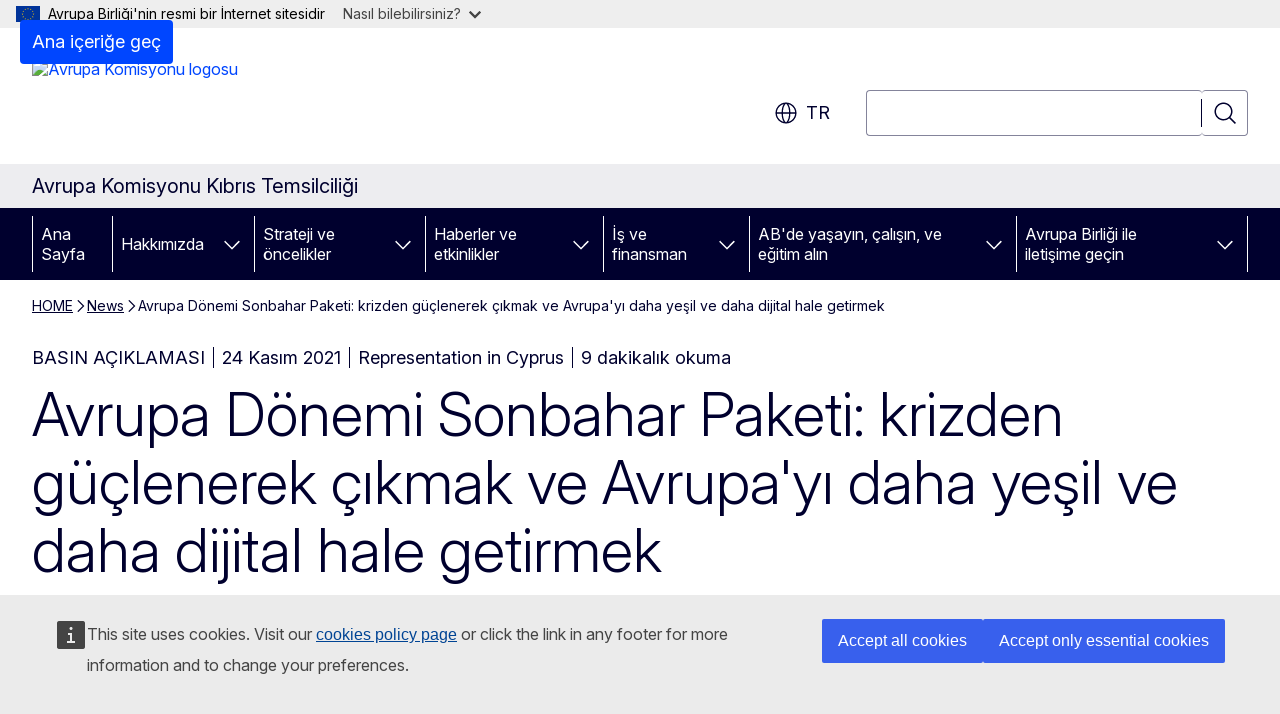

--- FILE ---
content_type: text/html; charset=UTF-8
request_url: https://cyprus.representation.ec.europa.eu/news/european-semester-autumn-package-rebounding-stronger-crisis-and-making-europe-greener-and-more-2021-11-24_tr
body_size: 22657
content:
<!DOCTYPE html>
<html lang="tr" dir="ltr" prefix="og: https://ogp.me/ns#">
  <head>
    <meta charset="utf-8" />
<meta name="description" content="Avrupa Komisyonu bugün, 2022 Avrupa Dönemi ekonomi politikası koordinasyonu döngüsünü başlattı." />
<meta name="keywords" content="Avrupa Sömestri" />
<link rel="canonical" href="https://cyprus.representation.ec.europa.eu/news/european-semester-autumn-package-rebounding-stronger-crisis-and-making-europe-greener-and-more-2021-11-24_tr" />
<meta property="og:determiner" content="auto" />
<meta property="og:site_name" content="Avrupa Komisyonu Kıbrıs Temsilciliği" />
<meta property="og:type" content="website" />
<meta property="og:url" content="https://cyprus.representation.ec.europa.eu/news/european-semester-autumn-package-rebounding-stronger-crisis-and-making-europe-greener-and-more-2021-11-24_tr" />
<meta property="og:title" content="Avrupa Dönemi Sonbahar Paketi: krizden güçlenerek çıkmak ve Avrupa&#039;yı daha yeşil ve daha dijital hale getirmek" />
<meta property="og:description" content="Avrupa Komisyonu bugün, 2022 Avrupa Dönemi ekonomi politikası koordinasyonu döngüsünü başlattı." />
<meta property="og:image" content="https://cyprus.representation.ec.europa.eu/sites/default/files/styles/ewcms_metatag_image/public/2021-11/P051073-8329.jpg?itok=qn79GVCY" />
<meta property="og:image:alt" content="European Semester Autumn Package" />
<meta property="og:updated_time" content="2021-11-24T13:00:00+0100" />
<meta name="twitter:card" content="summary_large_image" />
<meta name="twitter:description" content="Avrupa Komisyonu bugün, 2022 Avrupa Dönemi ekonomi politikası koordinasyonu döngüsünü başlattı." />
<meta name="twitter:title" content="Avrupa Dönemi Sonbahar Paketi: krizden güçlenerek çıkmak ve Avrupa&#039;yı daha yeşil ve daha dijital hale getirmek" />
<meta name="twitter:image" content="https://cyprus.representation.ec.europa.eu/sites/default/files/styles/ewcms_metatag_image/public/2021-11/P051073-8329.jpg?itok=qn79GVCY" />
<meta name="twitter:image:alt" content="European Semester Autumn Package" />
<meta http-equiv="X-UA-Compatible" content="IE=edge,chrome=1" />
<meta name="Generator" content="Drupal 11 (https://www.drupal.org)" />
<meta name="MobileOptimized" content="width" />
<meta name="HandheldFriendly" content="true" />
<meta name="viewport" content="width=device-width, initial-scale=1.0" />
<script type="application/json">{"service":"preview","position":"before"}</script>
<script type="application/ld+json">{
    "@context": "https:\/\/schema.org",
    "@type": "BreadcrumbList",
    "itemListElement": [
        {
            "@type": "ListItem",
            "position": 1,
            "item": {
                "@id": "https:\/\/cyprus.representation.ec.europa.eu\/",
                "name": "HOME"
            }
        },
        {
            "@type": "ListItem",
            "position": 2,
            "item": {
                "@id": "https:\/\/cyprus.representation.ec.europa.eu\/news_tr",
                "name": "News"
            }
        },
        {
            "@type": "ListItem",
            "position": 3,
            "item": {
                "@id": "https:\/\/cyprus.representation.ec.europa.eu\/news\/european-semester-autumn-package-rebounding-stronger-crisis-and-making-europe-greener-and-more-2021-11-24_tr",
                "name": "Avrupa Dönemi Sonbahar Paketi: krizden güçlenerek çıkmak ve Avrupa\u0026#039;yı daha yeşil ve daha dijital hale getirmek"
            }
        }
    ]
}</script>
<link rel="icon" href="/themes/contrib/oe_theme/images/favicons/ec/favicon.ico" type="image/vnd.microsoft.icon" />
<link rel="alternate" hreflang="el" href="https://cyprus.representation.ec.europa.eu/news/european-semester-autumn-package-rebounding-stronger-crisis-and-making-europe-greener-and-more-2021-11-24_el" />
<link rel="alternate" hreflang="en" href="https://cyprus.representation.ec.europa.eu/news/european-semester-autumn-package-rebounding-stronger-crisis-and-making-europe-greener-and-more-2021-11-24_en" />
<link rel="alternate" hreflang="tr" href="https://cyprus.representation.ec.europa.eu/news/european-semester-autumn-package-rebounding-stronger-crisis-and-making-europe-greener-and-more-2021-11-24_tr" />
<link rel="icon" href="/themes/contrib/oe_theme/images/favicons/ec/favicon.svg" type="image/svg+xml" />
<link rel="apple-touch-icon" href="/themes/contrib/oe_theme/images/favicons/ec/favicon.png" />

    <title>Avrupa Dönemi Sonbahar Paketi: krizden güçlenerek çıkmak ve Avrupa&#039;yı daha yeşil ve daha dijital hale getirmek - Avrupa Komisyonu Kıbrıs Temsilciliği</title>
    <link rel="stylesheet" media="all" href="/sites/default/files/css/css_6Hxl5lPz9WAujme9Uf3MOwOJtOoJBssdvpLm3Yz6EHo.css?delta=0&amp;language=tr&amp;theme=ewcms_theme&amp;include=eJxFyUEKwCAMBMAPCXlSUFkwYIyYheLvS0-9zGXwdE_BpzJi0nYJKAcc0sN3LCzqtHbquYr-7z62WPIm4dJq4gWS5B4w" />
<link rel="stylesheet" media="all" href="/sites/default/files/css/css_PRlWq_Qsk--pZ8aVMzEZwes13Pi6DtHXuTO47CLWJmw.css?delta=1&amp;language=tr&amp;theme=ewcms_theme&amp;include=eJxFyUEKwCAMBMAPCXlSUFkwYIyYheLvS0-9zGXwdE_BpzJi0nYJKAcc0sN3LCzqtHbquYr-7z62WPIm4dJq4gWS5B4w" />
<link rel="stylesheet" media="print" href="/sites/default/files/css/css_3wsoLzkIeB6_Eek_U6t54MU1VBQIJ-Lt8Q1J_UxUMxk.css?delta=2&amp;language=tr&amp;theme=ewcms_theme&amp;include=eJxFyUEKwCAMBMAPCXlSUFkwYIyYheLvS0-9zGXwdE_BpzJi0nYJKAcc0sN3LCzqtHbquYr-7z62WPIm4dJq4gWS5B4w" />
<link rel="stylesheet" media="all" href="/sites/default/files/css/css_-Mwmd7OFMximmtEsjdU_LyhQtGLCJOQnxtLve_lGPHc.css?delta=3&amp;language=tr&amp;theme=ewcms_theme&amp;include=eJxFyUEKwCAMBMAPCXlSUFkwYIyYheLvS0-9zGXwdE_BpzJi0nYJKAcc0sN3LCzqtHbquYr-7z62WPIm4dJq4gWS5B4w" />
<link rel="stylesheet" media="print" href="/sites/default/files/css/css_3hVcv4rbMzD5NQm7dRYcW5N7yrDQVe6qRC-QXtuvxGY.css?delta=4&amp;language=tr&amp;theme=ewcms_theme&amp;include=eJxFyUEKwCAMBMAPCXlSUFkwYIyYheLvS0-9zGXwdE_BpzJi0nYJKAcc0sN3LCzqtHbquYr-7z62WPIm4dJq4gWS5B4w" />
<link rel="stylesheet" media="all" href="/sites/default/files/css/css_mDq9pBH3fKe4dnBzh2fuXVI-ZdUvrd_QWdB0abBx--I.css?delta=5&amp;language=tr&amp;theme=ewcms_theme&amp;include=eJxFyUEKwCAMBMAPCXlSUFkwYIyYheLvS0-9zGXwdE_BpzJi0nYJKAcc0sN3LCzqtHbquYr-7z62WPIm4dJq4gWS5B4w" />
<link rel="stylesheet" media="print" href="/sites/default/files/css/css_nIT9p9dtHwqCTHKSsvYxEvCFYdHDM1QTW-VoJA3R0EE.css?delta=6&amp;language=tr&amp;theme=ewcms_theme&amp;include=eJxFyUEKwCAMBMAPCXlSUFkwYIyYheLvS0-9zGXwdE_BpzJi0nYJKAcc0sN3LCzqtHbquYr-7z62WPIm4dJq4gWS5B4w" />

    
  </head>
  <body class="language-tr ecl-typography path-node page-node-type-oe-news">
          <a
  href="#main-content"
  class="ecl-link ecl-link--primary ecl-skip-link"
   id="skip-id"
>Ana içeriğe geç</a>

        <div id="cck_here"></div>    <script type="application/json">{"utility":"globan","theme":"light","logo":true,"link":true,"mode":false}</script>

      <div class="dialog-off-canvas-main-canvas" data-off-canvas-main-canvas>
          <header
  class="ecl-site-header ecl-site-header-with-logo-l ecl-site-header--has-menu"
  data-ecl-auto-init="SiteHeader"
>
  
    <div class="ecl-site-header__header">
        <div class="ecl-site-header__inner">
      <div class="ecl-site-header__background">
        <div class="ecl-site-header__header">
          <div class="ecl-site-header__container ecl-container">
            <div class="ecl-site-header__top" data-ecl-site-header-top>
                    <a
    class="ecl-link ecl-link--standalone ecl-site-header__logo-link"
    href="https://commission.europa.eu"
    aria-label="Ana Sayfa - Avrupa Komisyonu"
    data-aria-label-en="Home - European Commission"
  >
                                <picture
  class="ecl-picture ecl-site-header__picture"
   title="Avrupa&#x20;Komisyonu"
><source 
                  srcset="/themes/contrib/oe_theme/dist/ec/images/logo/positive/logo-ec--tr.svg"
                          media="(min-width: 996px)"
                      ><img 
          class="ecl-site-header__logo-image ecl-site-header__logo-image--l"
              src="/themes/contrib/oe_theme/dist/ec/images/logo/logo-ec--mute.svg"
              alt="Avrupa Komisyonu logosu"
          ></picture>  </a>


              <div class="ecl-site-header__action">
                  <div class="ecl-site-header__language"><a
    class="ecl-button ecl-button--tertiary ecl-button--neutral ecl-site-header__language-selector"
    href="https://cyprus.representation.ec.europa.eu/news/european-semester-autumn-package-rebounding-stronger-crisis-and-making-europe-greener-and-more-2021-11-24_tr"
    data-ecl-language-selector
    role="button"
    aria-label="Change language, current language is türkçe - tr"
      aria-controls="language-list-overlay"
    ><span class="ecl-site-header__language-icon"><span 
  class="wt-icon--global ecl-icon ecl-icon--m ecl-site-header__icon ecl-icon--global"
  aria-hidden="false"
   title="tr" role="img"></span></span>tr</a><div class="ecl-site-header__language-container" id="language-list-overlay" hidden data-ecl-language-list-overlay aria-labelledby="ecl-site-header__language-title" role="dialog"><div class="ecl-site-header__language-header"><div
        class="ecl-site-header__language-title"
        id="ecl-site-header__language-title"
      >Select your language</div><button
  class="ecl-button ecl-button--tertiary ecl-button--neutral ecl-site-header__language-close ecl-button--icon-only"
  type="submit"
   data-ecl-language-list-close
><span class="ecl-button__container"><span class="ecl-button__label" data-ecl-label="true">Kapat</span><span 
  class="wt-icon--close ecl-icon ecl-icon--m ecl-button__icon ecl-icon--close"
  aria-hidden="true"
   data-ecl-icon></span></span></button></div><div
      class="ecl-site-header__language-content"
      data-ecl-language-list-content
    ><div class="ecl-site-header__language-category" data-ecl-language-list-eu><div class="ecl-site-header__language-category-title">EU official languages</div><ul class="ecl-site-header__language-list" translate="no"><li class="ecl-site-header__language-item"><a
  href="https://cyprus.representation.ec.europa.eu/news/european-semester-autumn-package-rebounding-stronger-crisis-and-making-europe-greener-and-more-2021-11-24_bg"
  class="ecl-link ecl-link--standalone ecl-link--no-visited ecl-site-header__language-link"
   hreflang="bg"
><span class="ecl-site-header__language-link-code">bg</span><span class="ecl-site-header__language-link-label" lang="bg">български</span></a></li><li class="ecl-site-header__language-item"><a
  href="https://cyprus.representation.ec.europa.eu/news/european-semester-autumn-package-rebounding-stronger-crisis-and-making-europe-greener-and-more-2021-11-24_es"
  class="ecl-link ecl-link--standalone ecl-link--no-visited ecl-site-header__language-link"
   hreflang="es"
><span class="ecl-site-header__language-link-code">es</span><span class="ecl-site-header__language-link-label" lang="es">español</span></a></li><li class="ecl-site-header__language-item"><a
  href="https://cyprus.representation.ec.europa.eu/news/european-semester-autumn-package-rebounding-stronger-crisis-and-making-europe-greener-and-more-2021-11-24_cs"
  class="ecl-link ecl-link--standalone ecl-link--no-visited ecl-site-header__language-link"
   hreflang="cs"
><span class="ecl-site-header__language-link-code">cs</span><span class="ecl-site-header__language-link-label" lang="cs">čeština</span></a></li><li class="ecl-site-header__language-item"><a
  href="https://cyprus.representation.ec.europa.eu/news/european-semester-autumn-package-rebounding-stronger-crisis-and-making-europe-greener-and-more-2021-11-24_da"
  class="ecl-link ecl-link--standalone ecl-link--no-visited ecl-site-header__language-link"
   hreflang="da"
><span class="ecl-site-header__language-link-code">da</span><span class="ecl-site-header__language-link-label" lang="da">dansk</span></a></li><li class="ecl-site-header__language-item"><a
  href="https://cyprus.representation.ec.europa.eu/news/european-semester-autumn-package-rebounding-stronger-crisis-and-making-europe-greener-and-more-2021-11-24_de"
  class="ecl-link ecl-link--standalone ecl-link--no-visited ecl-site-header__language-link"
   hreflang="de"
><span class="ecl-site-header__language-link-code">de</span><span class="ecl-site-header__language-link-label" lang="de">Deutsch</span></a></li><li class="ecl-site-header__language-item"><a
  href="https://cyprus.representation.ec.europa.eu/news/european-semester-autumn-package-rebounding-stronger-crisis-and-making-europe-greener-and-more-2021-11-24_et"
  class="ecl-link ecl-link--standalone ecl-link--no-visited ecl-site-header__language-link"
   hreflang="et"
><span class="ecl-site-header__language-link-code">et</span><span class="ecl-site-header__language-link-label" lang="et">eesti</span></a></li><li class="ecl-site-header__language-item"><a
  href="https://cyprus.representation.ec.europa.eu/news/european-semester-autumn-package-rebounding-stronger-crisis-and-making-europe-greener-and-more-2021-11-24_el"
  class="ecl-link ecl-link--standalone ecl-link--no-visited ecl-site-header__language-link"
   hreflang="el"
><span class="ecl-site-header__language-link-code">el</span><span class="ecl-site-header__language-link-label" lang="el">ελληνικά</span></a></li><li class="ecl-site-header__language-item"><a
  href="https://cyprus.representation.ec.europa.eu/news/european-semester-autumn-package-rebounding-stronger-crisis-and-making-europe-greener-and-more-2021-11-24_en"
  class="ecl-link ecl-link--standalone ecl-link--no-visited ecl-site-header__language-link"
   hreflang="en"
><span class="ecl-site-header__language-link-code">en</span><span class="ecl-site-header__language-link-label" lang="en">English</span></a></li><li class="ecl-site-header__language-item"><a
  href="https://cyprus.representation.ec.europa.eu/news/european-semester-autumn-package-rebounding-stronger-crisis-and-making-europe-greener-and-more-2021-11-24_fr"
  class="ecl-link ecl-link--standalone ecl-link--no-visited ecl-site-header__language-link"
   hreflang="fr"
><span class="ecl-site-header__language-link-code">fr</span><span class="ecl-site-header__language-link-label" lang="fr">français</span></a></li><li class="ecl-site-header__language-item"><a
  href="https://cyprus.representation.ec.europa.eu/news/european-semester-autumn-package-rebounding-stronger-crisis-and-making-europe-greener-and-more-2021-11-24_ga"
  class="ecl-link ecl-link--standalone ecl-link--no-visited ecl-site-header__language-link"
   hreflang="ga"
><span class="ecl-site-header__language-link-code">ga</span><span class="ecl-site-header__language-link-label" lang="ga">Gaeilge</span></a></li><li class="ecl-site-header__language-item"><a
  href="https://cyprus.representation.ec.europa.eu/news/european-semester-autumn-package-rebounding-stronger-crisis-and-making-europe-greener-and-more-2021-11-24_hr"
  class="ecl-link ecl-link--standalone ecl-link--no-visited ecl-site-header__language-link"
   hreflang="hr"
><span class="ecl-site-header__language-link-code">hr</span><span class="ecl-site-header__language-link-label" lang="hr">hrvatski</span></a></li><li class="ecl-site-header__language-item"><a
  href="https://cyprus.representation.ec.europa.eu/news/european-semester-autumn-package-rebounding-stronger-crisis-and-making-europe-greener-and-more-2021-11-24_it"
  class="ecl-link ecl-link--standalone ecl-link--no-visited ecl-site-header__language-link"
   hreflang="it"
><span class="ecl-site-header__language-link-code">it</span><span class="ecl-site-header__language-link-label" lang="it">italiano</span></a></li><li class="ecl-site-header__language-item"><a
  href="https://cyprus.representation.ec.europa.eu/news/european-semester-autumn-package-rebounding-stronger-crisis-and-making-europe-greener-and-more-2021-11-24_lv"
  class="ecl-link ecl-link--standalone ecl-link--no-visited ecl-site-header__language-link"
   hreflang="lv"
><span class="ecl-site-header__language-link-code">lv</span><span class="ecl-site-header__language-link-label" lang="lv">latviešu</span></a></li><li class="ecl-site-header__language-item"><a
  href="https://cyprus.representation.ec.europa.eu/news/european-semester-autumn-package-rebounding-stronger-crisis-and-making-europe-greener-and-more-2021-11-24_lt"
  class="ecl-link ecl-link--standalone ecl-link--no-visited ecl-site-header__language-link"
   hreflang="lt"
><span class="ecl-site-header__language-link-code">lt</span><span class="ecl-site-header__language-link-label" lang="lt">lietuvių</span></a></li><li class="ecl-site-header__language-item"><a
  href="https://cyprus.representation.ec.europa.eu/news/european-semester-autumn-package-rebounding-stronger-crisis-and-making-europe-greener-and-more-2021-11-24_hu"
  class="ecl-link ecl-link--standalone ecl-link--no-visited ecl-site-header__language-link"
   hreflang="hu"
><span class="ecl-site-header__language-link-code">hu</span><span class="ecl-site-header__language-link-label" lang="hu">magyar</span></a></li><li class="ecl-site-header__language-item"><a
  href="https://cyprus.representation.ec.europa.eu/news/european-semester-autumn-package-rebounding-stronger-crisis-and-making-europe-greener-and-more-2021-11-24_mt"
  class="ecl-link ecl-link--standalone ecl-link--no-visited ecl-site-header__language-link"
   hreflang="mt"
><span class="ecl-site-header__language-link-code">mt</span><span class="ecl-site-header__language-link-label" lang="mt">Malti</span></a></li><li class="ecl-site-header__language-item"><a
  href="https://cyprus.representation.ec.europa.eu/news/european-semester-autumn-package-rebounding-stronger-crisis-and-making-europe-greener-and-more-2021-11-24_nl"
  class="ecl-link ecl-link--standalone ecl-link--no-visited ecl-site-header__language-link"
   hreflang="nl"
><span class="ecl-site-header__language-link-code">nl</span><span class="ecl-site-header__language-link-label" lang="nl">Nederlands</span></a></li><li class="ecl-site-header__language-item"><a
  href="https://cyprus.representation.ec.europa.eu/news/european-semester-autumn-package-rebounding-stronger-crisis-and-making-europe-greener-and-more-2021-11-24_pl"
  class="ecl-link ecl-link--standalone ecl-link--no-visited ecl-site-header__language-link"
   hreflang="pl"
><span class="ecl-site-header__language-link-code">pl</span><span class="ecl-site-header__language-link-label" lang="pl">polski</span></a></li><li class="ecl-site-header__language-item"><a
  href="https://cyprus.representation.ec.europa.eu/news/european-semester-autumn-package-rebounding-stronger-crisis-and-making-europe-greener-and-more-2021-11-24_pt"
  class="ecl-link ecl-link--standalone ecl-link--no-visited ecl-site-header__language-link"
   hreflang="pt"
><span class="ecl-site-header__language-link-code">pt</span><span class="ecl-site-header__language-link-label" lang="pt">português</span></a></li><li class="ecl-site-header__language-item"><a
  href="https://cyprus.representation.ec.europa.eu/news/european-semester-autumn-package-rebounding-stronger-crisis-and-making-europe-greener-and-more-2021-11-24_ro"
  class="ecl-link ecl-link--standalone ecl-link--no-visited ecl-site-header__language-link"
   hreflang="ro"
><span class="ecl-site-header__language-link-code">ro</span><span class="ecl-site-header__language-link-label" lang="ro">română</span></a></li><li class="ecl-site-header__language-item"><a
  href="https://cyprus.representation.ec.europa.eu/news/european-semester-autumn-package-rebounding-stronger-crisis-and-making-europe-greener-and-more-2021-11-24_sk"
  class="ecl-link ecl-link--standalone ecl-link--no-visited ecl-site-header__language-link"
   hreflang="sk"
><span class="ecl-site-header__language-link-code">sk</span><span class="ecl-site-header__language-link-label" lang="sk">slovenčina</span></a></li><li class="ecl-site-header__language-item"><a
  href="https://cyprus.representation.ec.europa.eu/news/european-semester-autumn-package-rebounding-stronger-crisis-and-making-europe-greener-and-more-2021-11-24_sl"
  class="ecl-link ecl-link--standalone ecl-link--no-visited ecl-site-header__language-link"
   hreflang="sl"
><span class="ecl-site-header__language-link-code">sl</span><span class="ecl-site-header__language-link-label" lang="sl">slovenščina</span></a></li><li class="ecl-site-header__language-item"><a
  href="https://cyprus.representation.ec.europa.eu/news/european-semester-autumn-package-rebounding-stronger-crisis-and-making-europe-greener-and-more-2021-11-24_fi"
  class="ecl-link ecl-link--standalone ecl-link--no-visited ecl-site-header__language-link"
   hreflang="fi"
><span class="ecl-site-header__language-link-code">fi</span><span class="ecl-site-header__language-link-label" lang="fi">suomi</span></a></li><li class="ecl-site-header__language-item"><a
  href="https://cyprus.representation.ec.europa.eu/news/european-semester-autumn-package-rebounding-stronger-crisis-and-making-europe-greener-and-more-2021-11-24_sv"
  class="ecl-link ecl-link--standalone ecl-link--no-visited ecl-site-header__language-link"
   hreflang="sv"
><span class="ecl-site-header__language-link-code">sv</span><span class="ecl-site-header__language-link-label" lang="sv">svenska</span></a></li></ul></div><div class="ecl-site-header__language-category" data-ecl-language-list-non-eu><div class="ecl-site-header__language-category-title">Diğer diller</div><ul class="ecl-site-header__language-list" translate="no"><li class="ecl-site-header__language-item"><a
  href="https://cyprus.representation.ec.europa.eu/news/european-semester-autumn-package-rebounding-stronger-crisis-and-making-europe-greener-and-more-2021-11-24_tr"
  class="ecl-link ecl-link--standalone ecl-link--no-visited ecl-site-header__language-link ecl-site-header__language-link--active"
   lang="tr" hreflang="tr"
><span class="ecl-site-header__language-link-code">tr</span><span class="ecl-site-header__language-link-label">türkçe</span></a></li></ul></div></div></div></div>
<div class="ecl-site-header__search-container" role="search">
  <a
    class="ecl-button ecl-button--tertiary ecl-site-header__search-toggle"
    href=""
    data-ecl-search-toggle="true"
    aria-controls=""
    aria-expanded="false"
  ><span 
  class="wt-icon--search ecl-icon ecl-icon--s ecl-site-header__icon ecl-icon--search"
  aria-hidden="true"
   role="img"></span></a>
  <script type="application/json">{"service":"search","version":"2.0","form":".ecl-search-form","filters":{"scope":{"sites":[{"selected":true,"name":"Avrupa Komisyonu K\u0131br\u0131s Temsilcili\u011fi","id":["comm-ewcms-cyprus"]}]}}}</script>
<form
  class="ecl-search-form ecl-site-header__search"
  role="search"
   class="oe-search-search-form" data-drupal-selector="oe-search-search-form" action="/news/european-semester-autumn-package-rebounding-stronger-crisis-and-making-europe-greener-and-more-2021-11-24_tr" method="post" id="oe-search-search-form" accept-charset="UTF-8" data-ecl-search-form
><div class="ecl-form-group"><label
                  for="edit-keys"
            id="edit-keys-label"
          class="ecl-form-label ecl-search-form__label"
    >Ara</label><input
      id="edit-keys"
      class="ecl-text-input ecl-text-input--m ecl-search-form__text-input form-search ecl-search-form__text-input"
      name="keys"
        type="search"
            
  ></div><button
  class="ecl-button ecl-button--tertiary ecl-search-form__button ecl-search-form__button ecl-button--icon-only"
  type="submit"
  
><span class="ecl-button__container"><span 
  class="wt-icon--search ecl-icon ecl-icon--m ecl-button__icon ecl-icon--search"
  aria-hidden="true"
   data-ecl-icon></span><span class="ecl-button__label" data-ecl-label="true">Ara</span></span></button><input autocomplete="off" data-drupal-selector="form-z83wyduvmzd-cng91etrvcjgfbjwmulhb6kgkhqbky" type="hidden" name="form_build_id" value="form-Z83WYduvmZd_-cnG91eTRvcjGFbjWMULhB6kgKhqBkY" /><input data-drupal-selector="edit-oe-search-search-form" type="hidden" name="form_id" value="oe_search_search_form" /></form>
  
</div>


              </div>
            </div>
          </div>
        </div>
      </div>
    </div>
  
  </div>
      <div>
    <div id="block-machinetranslation">
  
    
      <div class="ecl-lang-select-page ecl-u-pv-m ecl-u-d-none" id="etrans-block">
  <div class="ecl-container">
    <div class="webtools-etrans--wrapper">
      <div id="webtools-etrans"></div>
      <div class="webtools-etrans--message">
        <div
  class="ecl-notification ecl-notification--info"
  data-ecl-notification
  role="alert"
  data-ecl-auto-init="Notification"
><span 
  class="wt-icon--information ecl-icon ecl-icon--m ecl-notification__icon ecl-icon--information"
  aria-hidden="false"
  ></span><div class="ecl-notification__content"><button
  class="ecl-button ecl-button--tertiary ecl-button--m ecl-button--neutral ecl-notification__close ecl-button--icon-only"
  type="button"
   data-ecl-notification-close
><span class="ecl-button__container"><span class="ecl-button__label" data-ecl-label="true">&nbsp;</span><span 
  class="wt-icon--close ecl-icon ecl-icon--m ecl-button__icon ecl-icon--close"
  aria-hidden="true"
   data-ecl-icon></span></span></button><div class="ecl-notification__description">&nbsp;</div></div></div>      </div>
    </div>
  </div>
</div>
<div class="ecl-lang-select-page ecl-u-pv-m ecl-u-d-none" id="no-etrans-block">
  <div class="ecl-container">
    <div class="webtools-etrans--wrapper">
      <div id="webtools-etrans"></div>
      <div class="webtools-etrans--message">
        <div
  class="ecl-notification ecl-notification--warning"
  data-ecl-notification
  role="alert"
  data-ecl-auto-init="Notification"
><span 
  class="wt-icon--information ecl-icon ecl-icon--m ecl-notification__icon ecl-icon--information"
  aria-hidden="false"
  ></span><div class="ecl-notification__content"><button
  class="ecl-button ecl-button--tertiary ecl-button--m ecl-button--neutral ecl-notification__close ecl-button--icon-only"
  type="button"
   data-ecl-notification-close
><span class="ecl-button__container"><span class="ecl-button__label" data-ecl-label="true">&nbsp;</span><span 
  class="wt-icon--close ecl-icon ecl-icon--m ecl-button__icon ecl-icon--close"
  aria-hidden="true"
   data-ecl-icon></span></span></button><div class="ecl-notification__description">&nbsp;</div></div></div>      </div>
    </div>
  </div>
</div>

  </div>

  </div>

  
          <div class="ecl-site-header__banner">
      <div class="ecl-container">
                  <div class="ecl-site-header__site-name">Avrupa Komisyonu Kıbrıs Temsilciliği</div>
                      </div>
    </div>
      <div id="block-ewcms-theme-horizontal-menu">
  
    
      <div style="height: 0">&nbsp;</div><div class="ewcms-horizontal-menu">
      
                                                                                                                                              
                                                                                        
                                                                                                                            
                                                                                        
                                                                                                                                              
                                                                      
          
      <nav
  class="ecl-menu"
  data-ecl-menu
  data-ecl-menu-max-lines="2"
  data-ecl-auto-init="Menu"
      data-ecl-menu-label-open="Menu"
        data-ecl-menu-label-close="Kapat"
    role="navigation" aria-label="Sitede&#x20;gezinme"
><div class="ecl-menu__overlay"></div><div class="ecl-container ecl-menu__container"><button
  class="ecl-button ecl-button--tertiary ecl-button--neutral ecl-menu__open ecl-button--icon-only"
  type="button"
   data-ecl-menu-open aria-expanded="false"
><span class="ecl-button__container"><span 
  class="wt-icon--hamburger ecl-icon ecl-icon--m ecl-button__icon ecl-icon--hamburger"
  aria-hidden="true"
   data-ecl-icon></span><span 
  class="wt-icon--close ecl-icon ecl-icon--m ecl-button__icon ecl-icon--close"
  aria-hidden="true"
   data-ecl-icon></span><span class="ecl-button__label" data-ecl-label="true">Menu</span></span></button><section class="ecl-menu__inner" data-ecl-menu-inner aria-label="Menu"><header class="ecl-menu__inner-header"><button
  class="ecl-button ecl-button--tertiary ecl-menu__close ecl-button--icon-only"
  type="submit"
   data-ecl-menu-close
><span class="ecl-button__container"><span class="ecl-button__label" data-ecl-label="true">Kapat</span><span 
  class="wt-icon--close ecl-icon ecl-icon--m ecl-button__icon ecl-icon--close"
  aria-hidden="true"
   data-ecl-icon></span></span></button><div class="ecl-menu__title">Menu</div><button
  class="ecl-button ecl-button--tertiary ecl-menu__back"
  type="submit"
   data-ecl-menu-back
><span class="ecl-button__container"><span 
  class="wt-icon--corner-arrow ecl-icon ecl-icon--xs ecl-icon--rotate-270 ecl-button__icon ecl-icon--corner-arrow"
  aria-hidden="true"
   data-ecl-icon></span><span class="ecl-button__label" data-ecl-label="true">Back</span></span></button></header><button
  class="ecl-button ecl-button--tertiary ecl-menu__item ecl-menu__items-previous ecl-button--icon-only"
  type="button"
   data-ecl-menu-items-previous tabindex="-1"
><span class="ecl-button__container"><span 
  class="wt-icon--corner-arrow ecl-icon ecl-icon--s ecl-icon--rotate-270 ecl-button__icon ecl-icon--corner-arrow"
  aria-hidden="true"
   data-ecl-icon></span><span class="ecl-button__label" data-ecl-label="true">Previous items</span></span></button><button
  class="ecl-button ecl-button--tertiary ecl-menu__item ecl-menu__items-next ecl-button--icon-only"
  type="button"
   data-ecl-menu-items-next tabindex="-1"
><span class="ecl-button__container"><span 
  class="wt-icon--corner-arrow ecl-icon ecl-icon--s ecl-icon--rotate-90 ecl-button__icon ecl-icon--corner-arrow"
  aria-hidden="true"
   data-ecl-icon></span><span class="ecl-button__label" data-ecl-label="true">Next items</span></span></button><ul class="ecl-menu__list" data-ecl-menu-list><li class="ecl-menu__item" data-ecl-menu-item id="ecl-menu-item-ecl-menu-1686010235-0"><a
  href="/index_tr"
  class="ecl-link ecl-link--standalone ecl-menu__link"
   data-untranslated-label="Home" data-active-path="&#x2F;" data-ecl-menu-link id="ecl-menu-item-ecl-menu-1686010235-0-link"
>Ana Sayfa</a></li><li class="ecl-menu__item ecl-menu__item--has-children" data-ecl-menu-item data-ecl-has-children aria-haspopup aria-expanded="false" id="ecl-menu-item-ecl-menu-1686010235-1"><a
  href="/about-us_tr"
  class="ecl-link ecl-link--standalone ecl-menu__link"
   data-untranslated-label="About&#x20;Us" data-active-path="&#x2F;node&#x2F;56" data-ecl-menu-link id="ecl-menu-item-ecl-menu-1686010235-1-link"
>Hakkımızda</a><button
  class="ecl-button ecl-button--tertiary ecl-button--neutral ecl-menu__button-caret ecl-button--icon-only"
  type="button"
   data-ecl-menu-caret aria-label="&#x00D6;&#x011F;enin&#x20;alt&#x20;&#x00F6;&#x011F;elerine&#x20;eri&#x015F;me" aria-describedby="ecl-menu-item-ecl-menu-1686010235-1-link" aria-expanded="false"
><span class="ecl-button__container"><span 
  class="wt-icon--corner-arrow ecl-icon ecl-icon--xs ecl-icon--rotate-180 ecl-button__icon ecl-icon--corner-arrow"
  aria-hidden="true"
   data-ecl-icon></span></span></button><div
    class="ecl-menu__mega"
    data-ecl-menu-mega
  ><ul class="ecl-menu__sublist"><li
        class="ecl-menu__subitem"
        data-ecl-menu-subitem
      ><a
  href="/about-us/our-role_tr"
  class="ecl-link ecl-link--standalone ecl-menu__sublink"
   data-untranslated-label="Our&#x20;role&#x20;" data-active-path="&#x2F;node&#x2F;13"
>Rolümüz</a></li><li
        class="ecl-menu__subitem"
        data-ecl-menu-subitem
      ><a
  href="/about-us/our-team_tr"
  class="ecl-link ecl-link--standalone ecl-menu__sublink"
   data-untranslated-label="Our&#x20;team" data-active-path="&#x2F;node&#x2F;14"
>Ekibimiz</a></li><li
        class="ecl-menu__subitem"
        data-ecl-menu-subitem
      ><a
  href="/about-us/contact-representation-cyprus_tr"
  class="ecl-link ecl-link--standalone ecl-menu__sublink"
   data-untranslated-label="Contact&#x20;us" data-active-path="&#x2F;node&#x2F;15"
>Bizimle iletişime geçin
</a></li><li
        class="ecl-menu__subitem"
        data-ecl-menu-subitem
      ><a
  href="/about-us/vacancies_tr"
  class="ecl-link ecl-link--standalone ecl-menu__sublink"
   data-untranslated-label="Vacancies" data-active-path="&#x2F;node&#x2F;1335"
>İş fırsatları</a></li><li
        class="ecl-menu__subitem"
        data-ecl-menu-subitem
      ><a
  href="/about-us/cyprus-eu_tr"
  class="ecl-link ecl-link--standalone ecl-menu__sublink"
   data-untranslated-label="Cyprus&#x20;in&#x20;the&#x20;EU" data-active-path="&#x2F;node&#x2F;16"
>AB’de Kıbrıs</a></li><li
        class="ecl-menu__subitem"
        data-ecl-menu-subitem
      ><a
  href="/about-us/turkish-cypriot-community_tr"
  class="ecl-link ecl-link--standalone ecl-menu__sublink"
   data-untranslated-label="Turkish&#x20;Cypriot&#x20;Community" data-active-path="&#x2F;node&#x2F;17"
>Kıbrıs Türk Toplumu</a></li><li
        class="ecl-menu__subitem"
        data-ecl-menu-subitem
      ><a
  href="/about-us/introduction-eu_tr"
  class="ecl-link ecl-link--standalone ecl-menu__sublink"
   data-untranslated-label="Introduction&#x20;to&#x20;the&#x20;EU&#x20;" data-active-path="&#x2F;node&#x2F;18"
>AB&#039;ye giriş </a></li><li class="ecl-menu__subitem ecl-menu__see-all"><a
  href="/about-us_tr"
  class="ecl-link ecl-link--standalone ecl-link--icon ecl-menu__sublink"
  
><span 
      class="ecl-link__label">Tümünü gör</span><span 
  class="wt-icon--arrow-left ecl-icon ecl-icon--xs ecl-icon--rotate-180 ecl-link__icon ecl-icon--arrow-left"
  aria-hidden="true"
  ></span></a></li></ul></div></li><li class="ecl-menu__item ecl-menu__item--has-children" data-ecl-menu-item data-ecl-has-children aria-haspopup aria-expanded="false" id="ecl-menu-item-ecl-menu-1686010235-2"><a
  href="/strategy-and-priorities_tr"
  class="ecl-link ecl-link--standalone ecl-menu__link"
   data-untranslated-label="Strategy&#x20;and&#x20;priorities" data-active-path="&#x2F;node&#x2F;60" data-ecl-menu-link id="ecl-menu-item-ecl-menu-1686010235-2-link"
>Strateji ve öncelikler
</a><button
  class="ecl-button ecl-button--tertiary ecl-button--neutral ecl-menu__button-caret ecl-button--icon-only"
  type="button"
   data-ecl-menu-caret aria-label="&#x00D6;&#x011F;enin&#x20;alt&#x20;&#x00F6;&#x011F;elerine&#x20;eri&#x015F;me" aria-describedby="ecl-menu-item-ecl-menu-1686010235-2-link" aria-expanded="false"
><span class="ecl-button__container"><span 
  class="wt-icon--corner-arrow ecl-icon ecl-icon--xs ecl-icon--rotate-180 ecl-button__icon ecl-icon--corner-arrow"
  aria-hidden="true"
   data-ecl-icon></span></span></button><div
    class="ecl-menu__mega"
    data-ecl-menu-mega
  ><ul class="ecl-menu__sublist"><li
        class="ecl-menu__subitem"
        data-ecl-menu-subitem
      ><a
  href="/strategy-and-priorities/european-commission-priorities-2024-2029_tr"
  class="ecl-link ecl-link--standalone ecl-menu__sublink"
   data-untranslated-label="European&#x20;Commission&#x20;priorities&#x3A;&#x20;2024-2029" data-active-path="&#x2F;node&#x2F;20"
>Avrupa Komisyonu öncelikleri: 2019-2024 
</a></li><li
        class="ecl-menu__subitem"
        data-ecl-menu-subitem
      ><a
  href="/strategy-and-priorities/eu-recovery-plan_tr"
  class="ecl-link ecl-link--standalone ecl-menu__sublink"
   data-untranslated-label="EU&#x20;Recovery&#x20;Plan" data-active-path="&#x2F;node&#x2F;21"
>AB Toparlanma Planı</a></li><li
        class="ecl-menu__subitem"
        data-ecl-menu-subitem
      ><a
  href="/strategy-and-priorities/key-eu-policies-cyprus_tr"
  class="ecl-link ecl-link--standalone ecl-menu__sublink"
   data-untranslated-label="Key&#x20;EU&#x20;policies&#x20;for&#x20;Cyprus" data-active-path="&#x2F;node&#x2F;22"
>AB&#039;nin Kilit Kıbrıs Politikaları
</a></li><li
        class="ecl-menu__subitem"
        data-ecl-menu-subitem
      ><a
  href="/strategy-and-priorities/eu-budget-cyprus_tr"
  class="ecl-link ecl-link--standalone ecl-menu__sublink"
   data-untranslated-label="EU&#x20;budget&#x20;for&#x20;Cyprus" data-active-path="&#x2F;node&#x2F;23"
>AB&#039;nin Kıbrıs bütçesi</a></li><li class="ecl-menu__subitem ecl-menu__see-all"><a
  href="/strategy-and-priorities_tr"
  class="ecl-link ecl-link--standalone ecl-link--icon ecl-menu__sublink"
  
><span 
      class="ecl-link__label">Tümünü gör</span><span 
  class="wt-icon--arrow-left ecl-icon ecl-icon--xs ecl-icon--rotate-180 ecl-link__icon ecl-icon--arrow-left"
  aria-hidden="true"
  ></span></a></li></ul></div></li><li class="ecl-menu__item ecl-menu__item--has-children" data-ecl-menu-item data-ecl-has-children aria-haspopup aria-expanded="false" id="ecl-menu-item-ecl-menu-1686010235-3"><a
  href="/news-and-events_tr"
  class="ecl-link ecl-link--standalone ecl-menu__link"
   data-untranslated-label="News&#x20;and&#x20;events" data-active-path="&#x2F;node&#x2F;61" data-ecl-menu-link id="ecl-menu-item-ecl-menu-1686010235-3-link"
>Haberler ve etkinlikler
</a><button
  class="ecl-button ecl-button--tertiary ecl-button--neutral ecl-menu__button-caret ecl-button--icon-only"
  type="button"
   data-ecl-menu-caret aria-label="&#x00D6;&#x011F;enin&#x20;alt&#x20;&#x00F6;&#x011F;elerine&#x20;eri&#x015F;me" aria-describedby="ecl-menu-item-ecl-menu-1686010235-3-link" aria-expanded="false"
><span class="ecl-button__container"><span 
  class="wt-icon--corner-arrow ecl-icon ecl-icon--xs ecl-icon--rotate-180 ecl-button__icon ecl-icon--corner-arrow"
  aria-hidden="true"
   data-ecl-icon></span></span></button><div
    class="ecl-menu__mega"
    data-ecl-menu-mega
  ><ul class="ecl-menu__sublist"><li
        class="ecl-menu__subitem"
        data-ecl-menu-subitem
      ><a
  href="/news-and-events/activities-representation-cyprus_tr"
  class="ecl-link ecl-link--standalone ecl-menu__sublink"
   data-untranslated-label="Activities&#x20;of&#x20;the&#x20;Representation&#x20;in&#x20;Cyprus" data-active-path="&#x2F;node&#x2F;1170"
>Activities of the Representation in Cyprus</a></li><li
        class="ecl-menu__subitem"
        data-ecl-menu-subitem
      ><a
  href="/news-and-events/news_tr"
  class="ecl-link ecl-link--standalone ecl-menu__sublink"
   data-untranslated-label="News" data-active-path="&#x2F;node&#x2F;25"
>Haberler</a></li><li
        class="ecl-menu__subitem"
        data-ecl-menu-subitem
      ><a
  href="/news-and-events/events_tr"
  class="ecl-link ecl-link--standalone ecl-menu__sublink"
   data-untranslated-label="Events" data-active-path="&#x2F;node&#x2F;26"
>Etkinlikler</a></li><li
        class="ecl-menu__subitem"
        data-ecl-menu-subitem
      ><a
  href="/news-and-events/press-resources-and-contacts_tr"
  class="ecl-link ecl-link--standalone ecl-menu__sublink"
   data-untranslated-label="Press&#x20;corner" data-active-path="&#x2F;node&#x2F;77"
>Basın ekibi </a></li><li
        class="ecl-menu__subitem"
        data-ecl-menu-subitem
      ><a
  href="/news-and-events/european-union-fact-check_tr"
  class="ecl-link ecl-link--standalone ecl-menu__sublink"
   data-untranslated-label="Fact&#x20;check" data-active-path="&#x2F;node&#x2F;28"
>Doğruluk kontrolü</a></li><li
        class="ecl-menu__subitem"
        data-ecl-menu-subitem
      ><a
  href="/news-and-events/our-publications_tr"
  class="ecl-link ecl-link--standalone ecl-menu__sublink"
   data-untranslated-label="Our&#x20;publications" data-active-path="&#x2F;node&#x2F;80"
>Yayınlarımız</a></li><li class="ecl-menu__subitem ecl-menu__see-all"><a
  href="/news-and-events_tr"
  class="ecl-link ecl-link--standalone ecl-link--icon ecl-menu__sublink"
  
><span 
      class="ecl-link__label">Tümünü gör</span><span 
  class="wt-icon--arrow-left ecl-icon ecl-icon--xs ecl-icon--rotate-180 ecl-link__icon ecl-icon--arrow-left"
  aria-hidden="true"
  ></span></a></li></ul></div></li><li class="ecl-menu__item ecl-menu__item--has-children" data-ecl-menu-item data-ecl-has-children aria-haspopup aria-expanded="false" id="ecl-menu-item-ecl-menu-1686010235-4"><a
  href="/business-and-funding_tr"
  class="ecl-link ecl-link--standalone ecl-menu__link"
   data-untranslated-label="Business&#x20;and&#x20;funding" data-active-path="&#x2F;node&#x2F;62" data-ecl-menu-link id="ecl-menu-item-ecl-menu-1686010235-4-link"
>İş ve finansman</a><button
  class="ecl-button ecl-button--tertiary ecl-button--neutral ecl-menu__button-caret ecl-button--icon-only"
  type="button"
   data-ecl-menu-caret aria-label="&#x00D6;&#x011F;enin&#x20;alt&#x20;&#x00F6;&#x011F;elerine&#x20;eri&#x015F;me" aria-describedby="ecl-menu-item-ecl-menu-1686010235-4-link" aria-expanded="false"
><span class="ecl-button__container"><span 
  class="wt-icon--corner-arrow ecl-icon ecl-icon--xs ecl-icon--rotate-180 ecl-button__icon ecl-icon--corner-arrow"
  aria-hidden="true"
   data-ecl-icon></span></span></button><div
    class="ecl-menu__mega"
    data-ecl-menu-mega
  ><ul class="ecl-menu__sublist"><li
        class="ecl-menu__subitem"
        data-ecl-menu-subitem
      ><a
  href="/business-and-funding/doing-business-eu_tr"
  class="ecl-link ecl-link--standalone ecl-menu__sublink"
   data-untranslated-label="Doing&#x20;business&#x20;in&#x20;the&#x20;EU" data-active-path="&#x2F;node&#x2F;31"
>AB&#039;de iş yapmak</a></li><li
        class="ecl-menu__subitem"
        data-ecl-menu-subitem
      ><a
  href="/business-and-funding/funding-and-grants_tr"
  class="ecl-link ecl-link--standalone ecl-menu__sublink"
   data-untranslated-label="Funding&#x20;and&#x20;grants" data-active-path="&#x2F;node&#x2F;32"
>Fon ve hibeler </a></li><li
        class="ecl-menu__subitem"
        data-ecl-menu-subitem
      ><a
  href="/business-and-funding/eu-aid-programme-tc-community_tr"
  class="ecl-link ecl-link--standalone ecl-menu__sublink"
   data-untranslated-label="EU&#x20;Aid&#x20;Programme&#x20;for&#x20;the&#x20;TC&#x20;community" data-active-path="&#x2F;node&#x2F;33"
>KT toplumu için AB Yardım Programı
</a></li><li
        class="ecl-menu__subitem"
        data-ecl-menu-subitem
      ><a
  href="/business-and-funding/tenders-and-contracts_tr"
  class="ecl-link ecl-link--standalone ecl-menu__sublink"
   data-untranslated-label="Tenders&#x20;and&#x20;contracts" data-active-path="&#x2F;node&#x2F;34"
>İhaleler ve sözleşmeler 
</a></li><li class="ecl-menu__subitem ecl-menu__see-all"><a
  href="/business-and-funding_tr"
  class="ecl-link ecl-link--standalone ecl-link--icon ecl-menu__sublink"
  
><span 
      class="ecl-link__label">Tümünü gör</span><span 
  class="wt-icon--arrow-left ecl-icon ecl-icon--xs ecl-icon--rotate-180 ecl-link__icon ecl-icon--arrow-left"
  aria-hidden="true"
  ></span></a></li></ul></div></li><li class="ecl-menu__item ecl-menu__item--has-children" data-ecl-menu-item data-ecl-has-children aria-haspopup aria-expanded="false" id="ecl-menu-item-ecl-menu-1686010235-5"><a
  href="/live-work-study-eu_tr"
  class="ecl-link ecl-link--standalone ecl-menu__link"
   data-untranslated-label="Live,&#x20;work,&#x20;study&#x20;in&#x20;the&#x20;EU" data-active-path="&#x2F;node&#x2F;68" data-ecl-menu-link id="ecl-menu-item-ecl-menu-1686010235-5-link"
>AB&#039;de yaşayın, çalışın, ve eğitim alın</a><button
  class="ecl-button ecl-button--tertiary ecl-button--neutral ecl-menu__button-caret ecl-button--icon-only"
  type="button"
   data-ecl-menu-caret aria-label="&#x00D6;&#x011F;enin&#x20;alt&#x20;&#x00F6;&#x011F;elerine&#x20;eri&#x015F;me" aria-describedby="ecl-menu-item-ecl-menu-1686010235-5-link" aria-expanded="false"
><span class="ecl-button__container"><span 
  class="wt-icon--corner-arrow ecl-icon ecl-icon--xs ecl-icon--rotate-180 ecl-button__icon ecl-icon--corner-arrow"
  aria-hidden="true"
   data-ecl-icon></span></span></button><div
    class="ecl-menu__mega"
    data-ecl-menu-mega
  ><ul class="ecl-menu__sublist"><li
        class="ecl-menu__subitem"
        data-ecl-menu-subitem
      ><a
  href="/live-work-study-eu/your-rights_tr"
  class="ecl-link ecl-link--standalone ecl-menu__sublink"
   data-untranslated-label="Your&#x20;rights" data-active-path="&#x2F;node&#x2F;36"
>Haklarınız</a></li><li
        class="ecl-menu__subitem"
        data-ecl-menu-subitem
      ><a
  href="/live-work-study-eu/give-your-opinion_tr"
  class="ecl-link ecl-link--standalone ecl-menu__sublink"
   data-untranslated-label="Give&#x20;your&#x20;opinion" data-active-path="&#x2F;node&#x2F;37"
>Fikrinizi belirtin</a></li><li
        class="ecl-menu__subitem"
        data-ecl-menu-subitem
      ><a
  href="/live-work-study-eu/living-another-eu-country_tr"
  class="ecl-link ecl-link--standalone ecl-menu__sublink"
   data-untranslated-label="Living&#x20;in&#x20;another&#x20;EU&#x20;country" data-active-path="&#x2F;node&#x2F;38"
>Bir başka AB ülkesinde yaşamak</a></li><li
        class="ecl-menu__subitem"
        data-ecl-menu-subitem
      ><a
  href="/live-work-study-eu/working-eu-country_tr"
  class="ecl-link ecl-link--standalone ecl-menu__sublink"
   data-untranslated-label="Working&#x20;in&#x20;an&#x20;EU&#x20;country" data-active-path="&#x2F;node&#x2F;39"
>Bir AB ülkesinde çalışmak</a></li><li
        class="ecl-menu__subitem"
        data-ecl-menu-subitem
      ><a
  href="/live-work-study-eu/travelling-europe_tr"
  class="ecl-link ecl-link--standalone ecl-menu__sublink"
   data-untranslated-label="Travelling&#x20;in&#x20;Europe" data-active-path="&#x2F;node&#x2F;40"
>Avrupa&#039;da seyahat etmek</a></li><li
        class="ecl-menu__subitem"
        data-ecl-menu-subitem
      ><a
  href="/live-work-study-eu/work-eu-institutions_tr"
  class="ecl-link ecl-link--standalone ecl-menu__sublink"
   data-untranslated-label="Work&#x20;for&#x20;EU&#x20;institutions" data-active-path="&#x2F;node&#x2F;41"
>AB kurumları için çalışın</a></li><li
        class="ecl-menu__subitem"
        data-ecl-menu-subitem
      ><a
  href="/live-work-study-eu/study-learning-internships_tr"
  class="ecl-link ecl-link--standalone ecl-menu__sublink"
   data-untranslated-label="Study,&#x20;learning,&#x20;internships" data-active-path="&#x2F;node&#x2F;42"
>Çalışma, öğrenme, staj </a></li><li class="ecl-menu__subitem ecl-menu__see-all"><a
  href="/live-work-study-eu_tr"
  class="ecl-link ecl-link--standalone ecl-link--icon ecl-menu__sublink"
  
><span 
      class="ecl-link__label">Tümünü gör</span><span 
  class="wt-icon--arrow-left ecl-icon ecl-icon--xs ecl-icon--rotate-180 ecl-link__icon ecl-icon--arrow-left"
  aria-hidden="true"
  ></span></a></li></ul></div></li><li class="ecl-menu__item ecl-menu__item--has-children" data-ecl-menu-item data-ecl-has-children aria-haspopup aria-expanded="false" id="ecl-menu-item-ecl-menu-1686010235-6"><a
  href="/contact-european-union_tr"
  class="ecl-link ecl-link--standalone ecl-menu__link"
   data-untranslated-label="Contact&#x20;the&#x20;European&#x20;Union" data-active-path="&#x2F;node&#x2F;69" data-ecl-menu-link id="ecl-menu-item-ecl-menu-1686010235-6-link"
>Avrupa Birliği ile iletişime geçin
</a><button
  class="ecl-button ecl-button--tertiary ecl-button--neutral ecl-menu__button-caret ecl-button--icon-only"
  type="button"
   data-ecl-menu-caret aria-label="&#x00D6;&#x011F;enin&#x20;alt&#x20;&#x00F6;&#x011F;elerine&#x20;eri&#x015F;me" aria-describedby="ecl-menu-item-ecl-menu-1686010235-6-link" aria-expanded="false"
><span class="ecl-button__container"><span 
  class="wt-icon--corner-arrow ecl-icon ecl-icon--xs ecl-icon--rotate-180 ecl-button__icon ecl-icon--corner-arrow"
  aria-hidden="true"
   data-ecl-icon></span></span></button><div
    class="ecl-menu__mega"
    data-ecl-menu-mega
  ><ul class="ecl-menu__sublist"><li
        class="ecl-menu__subitem"
        data-ecl-menu-subitem
      ><a
  href="/contact-european-union/cyprus_tr"
  class="ecl-link ecl-link--standalone ecl-menu__sublink"
   data-untranslated-label="In&#x20;Cyprus" data-active-path="&#x2F;node&#x2F;44"
>Kıbrıs&#039;ta</a></li><li
        class="ecl-menu__subitem"
        data-ecl-menu-subitem
      ><a
  href="/contact-european-union/across-eu_tr"
  class="ecl-link ecl-link--standalone ecl-menu__sublink"
   data-untranslated-label="Across&#x20;the&#x20;EU" data-active-path="&#x2F;node&#x2F;45"
>AB genelinde </a></li><li
        class="ecl-menu__subitem"
        data-ecl-menu-subitem
      ><a
  href="/contact-european-union/problems-or-complaints_tr"
  class="ecl-link ecl-link--standalone ecl-menu__sublink"
   data-untranslated-label="Problems&#x20;or&#x20;complaints&#x3F;" data-active-path="&#x2F;node&#x2F;46"
>Sorun veya şikayet mi var?</a></li><li class="ecl-menu__subitem ecl-menu__see-all"><a
  href="/contact-european-union_tr"
  class="ecl-link ecl-link--standalone ecl-link--icon ecl-menu__sublink"
  
><span 
      class="ecl-link__label">Tümünü gör</span><span 
  class="wt-icon--arrow-left ecl-icon ecl-icon--xs ecl-icon--rotate-180 ecl-link__icon ecl-icon--arrow-left"
  aria-hidden="true"
  ></span></a></li></ul></div></li></ul></section></div></nav>

</div>

  </div>



</header>

            <div class="ecl-u-mb-2xl" id="block-ewcms-theme-page-header">
  
    
      
            
  


<div
  class="ecl-page-header"
  
><div class="ecl-container"><nav
  class="ecl-breadcrumb ecl-page-header__breadcrumb"
   aria-label="Buradas&#x0131;n&#x0131;z&#x3A;" aria-label="" data-ecl-breadcrumb="true"
><ol class="ecl-breadcrumb__container"><li class="ecl-breadcrumb__segment" data-ecl-breadcrumb-item="static"><a
  href="https://cyprus.representation.ec.europa.eu/"
  class="ecl-link ecl-link--standalone ecl-breadcrumb__link"
  
>HOME</a><span 
  class="wt-icon--corner-arrow ecl-icon ecl-icon--fluid ecl-breadcrumb__icon ecl-icon--corner-arrow"
  aria-hidden="true"
   role="presentation"></span></li><li class="ecl-breadcrumb__segment" data-ecl-breadcrumb-item="static"><a
  href="/news_tr"
  class="ecl-link ecl-link--standalone ecl-breadcrumb__link"
  
>News</a><span 
  class="wt-icon--corner-arrow ecl-icon ecl-icon--fluid ecl-breadcrumb__icon ecl-icon--corner-arrow"
  aria-hidden="true"
   role="presentation"></span></li><li class="ecl-breadcrumb__segment ecl-breadcrumb__current-page" data-ecl-breadcrumb-item="static" aria-current="page"><span>Avrupa Dönemi Sonbahar Paketi: krizden güçlenerek çıkmak ve Avrupa&#039;yı daha yeşil ve daha dijital hale getirmek</span></li></ol></nav><div class="ecl-page-header__info"><ul class="ecl-page-header__meta"><li class="ecl-page-header__meta-item">Basın açıklaması</li><li class="ecl-page-header__meta-item">24 Kasım 2021</li><li class="ecl-page-header__meta-item">Representation in Cyprus</li><li class="ecl-page-header__meta-item">9 dakikalık okuma</li></ul><h1 class="ecl-page-header__title"><span>Avrupa Dönemi Sonbahar Paketi: krizden güçlenerek çıkmak ve Avrupa&#039;yı daha yeşil ve daha dijital hale getirmek</span></h1></div><div class="ecl-page-header__description-container"><p class="ecl-page-header__description">Avrupa Komisyonu bugün, 2022 Avrupa Dönemi ekonomi politikası koordinasyonu döngüsünü başlattı.
</p></div></div></div>
  </div>


  

  <main class="ecl-u-pb-xl" id="main-content" data-inpage-navigation-source-area="h2.ecl-u-type-heading-2, div.ecl-featured-item__heading">
    <div class="ecl-container">
      <div class="ecl-row">
        <div class="ecl-col-s-12 ewcms-top-sidebar">
            <div>
    <div data-drupal-messages-fallback class="hidden"></div>
  </div>

        </div>
      </div>
      <div class="ecl-row">
        <div class="ecl-col-s-12">
                      <div id="block-ewcms-theme-main-page-content" data-inpage-navigation-source-area="h2, div.ecl-featured-item__heading" class="ecl-u-mb-l">
  
    
      <article dir="ltr">

  
    

  
  <div>
        

<div
  class="ecl-media-container ecl-media-container--custom-ratio ecl-u-mb-s ecl-u-type-paragraph"
  data-ecl-media-container="true" data-ecl-auto-init="MediaContainer" lang="en" 
><figure class="ecl-media-container__figure"><div class="ecl-media-container__media"><picture><source srcset="/sites/default/files/styles/oe_theme_medium_no_crop/public/2021-11/P051073-8329.jpg?itok=xFxQpxHb 1x, /sites/default/files/styles/oe_theme_medium_2x_no_crop/public/2021-11/P051073-8329.jpg?itok=NPZICfGF 2x" media="all and (min-width: 768px)" type="image/jpeg" width="639" height="426"/><source srcset="/sites/default/files/styles/oe_theme_small_no_crop/public/2021-11/P051073-8329.jpg?itok=jkeoSCSH 1x, /sites/default/files/styles/oe_theme_small_2x_no_crop/public/2021-11/P051073-8329.jpg?itok=egjGw6y0 2x" type="image/jpeg" width="639" height="426"/><img loading="eager" class="ecl-u-width-100 ecl-u-height-auto ecl-media-container__media--ratio-custom" width="639" height="426" src="/sites/default/files/styles/oe_theme_medium_no_crop/public/2021-11/P051073-8329.jpg?itok=xFxQpxHb" alt="European Semester Autumn Package" /></picture></div></figure></div>
<div class="ecl"><p>Avrupa Dönemi Sonbahar Paketi, Yıllık Sürdürülebilir Büyüme Anketi, 2022 için Euro Bölgesi Bütçe Planları (BP'ları) hakkında Görüşler, Euro bölgesi için politika önerileri ve Komisyonun Ortak İstihdam Raporu önerisini içeriyor.</p>

<p>Paket, Avrupa ekonomisinin toparlanmadan genişlemeye geçtiğini ancak şimdi yeni rüzgarlarla karşı karşıya olduğunu belirten <a href="https://ec.europa.eu/info/business-economy-euro/economic-performance-and-forecasts/economic-forecasts/autumn-2021-economic-forecast_en">Sonbahar 2021 Ekonomik Tahmini</a>nden yararlanıyor.</p>

<p><strong>Yıllık Sürdürülebilir Büyüme Anketi</strong></p>

<p>Bu yılki Yıllık Sürdürülebilir Büyüme Anketi (ASGS), AB'yi kriz yönetiminden AB ekonomisinin direncini güçlendiren sürdürülebilir ve adil bir toparlanmaya yönlendiren 2022 için iddialı bir gündem ortaya koyuyor. Ayrıca, <a href="https://ec.europa.eu/info/strategy/recovery-plan-europe_en">NextGenerationEU</a>'nun en önemli parçası olan İyileşme ve Dayanıklılık Tesisi'nin (İDT) yeni Avrupa Sömestr döngüsüne nasıl daha derinden entegre edileceğini ortaya koyuyor. Bu, sözkonusu süreçler arasında sinerji yaratacak ve Üye Devletlerin gereksiz idari yüklerden kaçınmasını sağlayacak. Ayrıca ASGS, Üye Devletler arasında tamamen güncel ve tutarlı bir SKH raporlaması sağlamak için Sürdürülebilir Kalkınma Hedeflerinin (SKH'ler) Avrupa Dönemine nasıl daha fazla entegre edileceğini ortaya koyuyor.</p>

<p>723,8 milyar Euro'luk hibe ve kredi bütçesine sahip <a href="https://ec.europa.eu/info/business-economy-euro/recovery-coronavirus/recovery-and-resilience-facility_en">İyileşme ve Dayanıklılık Tesisi</a>, adaleti kalbine yerleştiren dayanıklı bir ekonomi inşa etmede merkezi bir role sahip olacak. AB'nin RRF'de yerleşik olan öncelikleriyle, Avrupa Sömestri artık Üye Devletlere yeşil ve dijital geçişlerde başarılı olma ve daha dirençli bir AB ekonomisi oluşturma konusunda daha iyi rehberlik edecek.</p>

<p>Bugün itibariyle Komisyon 22 ulusal toparlanma ve dayanıklılık planını kabul etti ve Konsey bunların tümünü onayladı. Bu, Ağustos 2021'den bu yana 17 Üye Devlet için 52,3 milyar Euro'luk ön finansman ödemelerinin kilidini açtı. Genel olarak, Konsey tarafından şu ana kadar onaylanan planlar 291 milyar Euro hibe ve 154 milyar Euro krediyi temsil ediyor. Artık odak, kurtarma planlarının sahada uygulanmasına çevriliyor.</p>

<p>İDT ön finansman ödemeleri, Yıllık Sürdürülebilir Büyüme Anketinde özetlenen rekabetçi sürdürülebilirliğin çevresel sürdürülebilirlik, üretkenlik, adalet ve makroekonomik istikrar olan dört boyutuna değerli katkılar sağlamaya şimdiden başladı.</p>

<p>Komisyon ayrıca Üye Devletleri ulusal reformların ve yatırımların Yıllık Sürdürülebilir Büyüme Anketinde belirlenen öncelikleri yansıtmasını sağlamaya çağırıyor.</p>

<p><strong>Euro Bölgesi Üye Devletlerinin Taslak Bütçe Planlarına İlişkin Görüşler</strong></p>

<p><a href="https://ec.europa.eu/info/business-economy-euro/economic-and-fiscal-policy-coordination/eu-economic-governance-monitoring-prevention-correction/stability-and-growth-pact/annual-draft-budgetary-plans-dbps-euro-area-countries/draft-budgetary-plans-2022_en">Komisyonun 2022 DBP'lerine ilişkin Görüşleri</a>, Konsey tarafından Haziran 2021'de kabul edilen maliye politikası tavsiyelerine dayanıyor. Bu görüşler, İstikrar ve Büyüme Paktı'nın genel kaçış maddesinin 2022'de devam eden uygulamasını dikkate alıyor.</p>

<p>Üye Devletler, geçici acil durum önlemlerini gevşetiyor ve iyileşmeyi sürdürmeye yönelik destek önlemlerine giderek daha fazla odaklanıyor. İDT hibeleri, 2022'de toplam kurtarma destek önlemlerinin %24'ünü finanse edecek. İDT hibelerinin emilimi önden yüklenecek şekilde ayarlandı: Üye Devletlerin, kilometre taşları ve hedeflerin gerçekleştirilmesinin ardından ödeme kararı verilene kadar tahsis edilen toplam İDT hibe tutarının %40'ından fazlasını harcaması bekleniyor. Ulusal olarak finanse edilen yatırımın, Konsey tarafından tavsiye edildiği gibi, 2022'de tüm Üye Devletlerde korunması veya geniş ölçüde korunması planlanıyor.</p>

<p>Euro bölgesi mali duruşunun 2020-2022 döneminde genişletici olması bekleniyor. Hem ulusal hem de AB bütçeleri tarafından finanse edilen kamu yatırımlarından ve diğer sermaye harcamalarından gelen pozitif katkı önemlidir, ancak 2021 ve 2022'deki mali genişlemenin ana itici gücü, ulusal olarak finanse edilen net cari faiz dışı harcamalardır. Bazı yüksek borçlular dahil olmak üzere birçok Üye Devlette, öngörülen destekleyici mali duruş, ulusal olarak finanse edilen daha yüksek cari harcamalar veya fonlanmayan vergi indirimleri tarafından yönlendirilecek şekilde ayarlanmıştır. Bazı durumlarda, bunun temel mali durum üzerinde büyük bir etkisi olması bekleniyor. Üye Devletlerin yaklaşık dörtte birinde destekleyici mali duruşun hem ulusal hem de AB tarafından finanse edilen yatırımlar tarafından yönlendirilmesi bekleniyor.</p>

<p><strong>Euro bölgesi tavsiyesi ve Uyarı Mekanizması Raporu</strong></p>

<p><a href="https://ec.europa.eu/info/publications/2022-euro-area-recommendation_en">Euro bölgesinin ekonomi politikasına ilişkin tavsiye</a>, bir bütün olarak Euro bölgesinin işleyişini etkileyen bu konularda Euro bölgesi Üye Devletlerine özel tavsiyeler sunuyor. Euro Bölgesi Üye Devletlerinin, sürdürülebilir bir toparlanmayı etkin bir şekilde desteklemek için ulusal mali politikalarını kullanmaya ve koordine etmeye devam etmek için 2022-23'te Eurogroup içinde bireysel ve toplu olarak harekete geçmelerini tavsiye ediyor. Tavsiye, 2022'de Euro bölgesinde orta derecede destekleyici bir mali duruşun korunmasını ve maliye politikası önlemlerinin kademeli olarak esnek ve sürdürülebilir bir toparlanmayı teşvik eden yatırımlara dönmesini gerektiriyor. Benzer şekilde, COVID-19 krizini takiben İstihdama Etkin Aktif Destek (İEAD) hakkında Komisyon Tavsiyesi ile uyumlu olarak, etkin aktif işgücü piyasası politikaları sağlayarak işgücü piyasalarında acil durumdan kurtarma önlemlerine geçişin önemine vurgu yapıyor. Euro Bölgesi Üye Devletleri, pandemi risklerinin yeniden ortaya çıkması durumunda tepki verebilmek için çevik bir maliye politikası sürdürmelidir. Ekonomik koşullar izin verdiğinde, Euro Bölgesi Üye Devletlerin, yatırımları artırırken ihtiyatlı orta vadeli mali pozisyonlar elde etmeyi ve borç sürdürülebilirliğini sağlamayı amaçlayan mali politikalar izlemeleri gerekiyor. Tavsiyede ayrıca Bankacılık Birliği'nin tamamlanması, Euronun uluslararası rolünün güçlendirilmesi ve dijital bir Euro oluşturma sürecinin desteklenmesi için çalışmaya devam edilmesi çağrısında bulunuluyor.</p>

<p><a href="https://ec.europa.eu/info/files/2022-european-semester-alert-mechanism-report_en">Uyarı Mekanizması Raporu (UMR)</a>, potansiyel makroekonomik dengesizlikleri tespit etmeye yönelik bir tarama önlemlidir. Bu yılki AMR, Hırvatistan, Kıbrıs, Fransa, Almanya, Yunanistan, İrlanda, İtalya, Hollanda, Portekiz, Romanya, İspanya ve İsveç’ten oluşan 12 Üye Devlet için derinlemesine incelemelerin (IDR'ler) garanti edildiği sonucuna varıyor. Bu Üye Devletler, önceki yıllık Makroekonomik Dengesizlik Prosedürü (MIP) gözetim döngüsünde bir IDR'ye tabiydi (Hırvatistan, Fransa, Almanya, İrlanda, Hollanda, Portekiz, Romanya, İspanya ve İsveç) veya aşırı dengesizlikler (Kıbrıs, Yunanistan ve İtalya) yaşadıkları kabul edildi. Yeni IDR'ler, mevcut değerlendirmeleri güncellemek ve olası kalan politika ihtiyaçlarını değerlendirmek için bu dengesizliklerin nasıl geliştiğini, ağırlıklarını, evrimlerini ve Üye Devletler tarafından verilen politika yanıtını analiz ederek değerlendirecek.</p>

<p><strong>Romanya ile ilgili İstikrar ve Büyüme Paktı kapsamındaki adımlar</strong></p>

<p>Romanya, 2019'daki Antlaşma açığı eşiğini ihlal etmesi nedeniyle Nisan 2020'den bu yana <a href="https://ec.europa.eu/info/business-economy-euro/economic-and-fiscal-policy-coordination/eu-economic-governance-monitoring-prevention-correction/stability-and-growth-pact/corrective-arm-excessive-deficit-procedure/ongoing-excessive-deficit-procedures/romania_en">aşırı açık prosedürü (AAP) kapsamındadır</a>. Haziran 2021'de Konsey, Romanya'nın aşırı hükümet açığına en geç 2024 yılına kadar son vermesi için Romanya'yla ilgili yeni bir tavsiye kabul etti.</p>

<p>2021 için ulaşılan ara hedef ışığında, Komisyon, bu noktada Romanya'nın EDP'sinde daha fazla adım atılmaması gerektiğini düşünüyor. Yeni hükümet 2022 için bir bütçe ve orta vadeli bir mali strateji sunduğunda, rapor Romanya'nın bütçe durumunu yeniden değerlendirecek.</p>

<p><strong>Gelişmiş gözetim raporu ve program sonrası gözetim raporları</strong></p>

<p><a href="https://ec.europa.eu/info/publications/twelfth-enhanced-surveillance-report_en">Yunanistan için on ikinci geliştirilmiş gözetim raporu</a>, kısmen COVID-19 pandemisinin neden olduğu zorlu koşullar ve Ağustos 2021'deki yıkıcı orman yangınları ile bağlantılı bazı alanlarda karşılaşılan gecikmelere rağmen, ülkenin mutabık kalınan taahhütleri yerine getirmede daha fazla ilerleme kaydettiğini ortaya koyuyor. Rapor, Eurogroup'un bir sonraki politikaya bağlı borç önlemi setinin serbest bırakılmasına karar vermesi için bir temel oluşturabilecek.</p>

<p><u>İspanya</u>,&nbsp;<a href="https://ec.europa.eu/info/publications/post-programme-surveillance-report-portugal-autumn-2021_en">Portekiz</a>,&nbsp;<a href="https://ec.europa.eu/info/publications/post-programme-surveillance-report-cyprus-autumn-2021_en">Kıbrıs</a>&nbsp;and&nbsp;<a href="https://ec.europa.eu/info/publications/post-programme-surveillance-reports-ireland-autumn-2021_en">Irlanda</a> için program sonrası gözetim raporları, dört Üye Devletin de ödenmemiş borçlarını ödeme kapasitelerini koruduğunu ortaya koyuyor.</p>

<p><strong>Ortak İstihdam Raporu Önerisi</strong></p>

<p><a href="https://ec.europa.eu/info/files/2022-european-semester-proposal-joint-employment-report_en">Ortak İstihdam Raporu</a> (OİR), istihdam henüz kriz öncesi seviyelere geri dönmemiş olsa da, işgücü piyasasının toparlandığını doğruluyor. COVID-19 krizi özellikle gençleri, standart dışı istihdam biçimlerinde çalışan işçileri, serbest meslek sahiplerini ve üçüncü ülke vatandaşlarını etkiledi. Yüksek talebe sahip sektörlerde şimdiden işgücü sıkıntısı yaşanıyor. Aynı zamanda, birçok işletme krizden dolayı büyük finansal zorluk yaşıyor ve istihdam azalıyor. Diğer yandan ise yeşil ve dijital geçiş yoluyla &nbsp;başka iş imkanları yaratılacak. Bu arka plana karşı, aktif işgücü piyasası politikaları ve özellikle iş geçişlerine verilen destek özellikle önem kazanıyor. Yetişkin eğitimi, AB genelinde standart uygulamadan uzaktır ve Üye Devletler arasında geniş farklılıklarla birlikte pandemiden etkilenmiştir. Bu nedenle, insanların geleceğin işgücü piyasaları için ihtiyaç duyulan doğru becerilere sahip olmalarını sağlamak bir zorluk olmaya devam ediyor. Son olarak, sosyal koruma sistemleri, yoksulluk risklerinde veya gelir eşitsizliğinde önemli artışlar olmadan COVID-19 krizinin üstesinden gelinmesine yardımcı oldu. Bu aynı zamanda, örneğin SURE aracıyla finanse edilen kriz sırasında uygulamaya konan veya uzatılan kısa süreli çalışma programları ve diğer işte kalma önlemleri yoluyla AB ve Üye Devlet düzeyinde sağlanan önemli destek sayesinde oldu. Bununla birlikte, birçok ülkede, özellikle standart dışı çalışanlar ve serbest meslek sahipleri için sosyal koruma boşlukları devam ediyor. 2022 OİR'deki analiz, artık <a href="https://ec.europa.eu/info/strategy/priorities-2019-2024/economy-works-people/jobs-growth-and-investment/european-pillar-social-rights_en">Avrupa Sosyal Haklar Sütunu</a>'nun 20 ilkesinden 18'inin izlenmesini destekleyen revize edilmiş Sosyal Puan Tablosuna dayanıyor. Bunun, Üye Devletlerdeki temel istihdam ve sosyal zorlukların kapsamlı bir şekilde değerlendirilmesine katkıda bulunması bekleniyor. Porto Sosyal Zirvesinde AB liderleri, 2030 yılına kadar istihdam, beceriler ve yoksulluğun azaltılmasına ilişkin <a href="https://ec.europa.eu/info/strategy/priorities-2019-2024/economy-works-people/jobs-growth-and-investment/european-pillar-social-rights/european-pillar-social-rights-action-plan_en#three-ambitious-eu-targets">üç AB ana hedefi</a> belirleyen Avrupa Sosyal Haklar Sütunu Eylem Planını onayladılar ve bu hedefler artık OİR'e entegre edildi.</p>

<p><strong>Komisyon Üyeleri şunları söyledi:</strong></p>

<p>İnsanlar İçin Çalışan Bir Ekonomiden Sorumlu Kıdemli Başkan Yardımcısı Valdis <strong>Dombrovskis</strong> şunları söyledi: <em>“Kriz yönetiminden geleceğe yönelik büyüme dostu yatırımlara geçerken, şimdi öncelik Avrupa'nın sahneye koyması için kapsayıcı, kalıcı ve sürdürülebilir bir iyileşmeye doğru reformları ve yatırımları hayata geçirmektir. İyileşme ve Dayanıklılık İmkanı finansman yapısını sağlayacak olsa da, Üye Devletler ayrıca önümüzdeki yol için politika pusulası olarak Avrupa Dönemine güvenebilirler. Avrupa Dönemi, düzenli rehberliği sayesinde, Üye Devletlerin yeşil ve dijital geçişleri ilerletmelerine, ekonomilerine ihtiyaç duydukları desteği vermelerine ve gelecekte yaşanması mümkün şoklara karşı kolektif direncimizi güçlendirmelerine yardımcı olacak. Sömestr ayrıca toparlanmayı engelleyebilecek yeni ve eski riskleri ele almalarına yardımcı olacak. Ayrıca, şirketleri güçlendirmeye, daha fazla insanı kaliteli işlere sokmaya, yatırım engellerini kaldırmaya ve AB'nin mali sürdürülebilirliğini korumak için politikaları koordine etmeye odaklanmamız gerekecek.”</em></p>

<p>Ekonomiden Sorumlu Komisyon Üyesi Paolo <strong>Gentiloni</strong> şunları söyledi: <em>"Avrupa ekonomisi güçlü bir şekilde büyüyor, ancak keskin bir şekilde artan COVID vakaları, ani yükselen enflasyon ve devam eden tedarik zinciri sorunları gibi&nbsp; ters rüzgarlarla sarsılıyor. Bu karmaşık ekonomik tablo, dikkatle kalibre edilmiş politikalar gerektiriyor: hem toparlanmayı yolunda tutmamız hem de pandemi sonrası dönem için daha sürdürülebilir, rekabetçi ve kapsayıcı bir büyüme modeline geçmemiz gerekiyor. Euro bölgesi için, 2022 için, yatırıma, işçileri yeni becerilerle donatmaya ve uygulanabilir firmaların ödeme gücünü korumaya odaklanan orta derecede destekleyici bir mali duruş çağrısında bulunuyoruz. Pandeminin birçok durumda şiddetlendirdiği makroekonomik dengesizlikler, yakından ilgilenilmesini gerektiriyor. İyileştirme ve Dayanıklılık Tesisi şu anda, toplam hibe tahsislerinin yaklaşık %40'ını yalnızca 2022'de harcamayı hedefleyen 22 AB ülkesinde uygulanmaktadır. Bunu başarmak belki de önümüzdeki yıl için en büyük zorluk ve fırsat olacak.”</em></p>

<p>İş ve Sosyal Haklardan Sorumlu Komisyon Üyesi Nicolas <strong>Schmit</strong> şunları söyledi: <em>“Beceri ve işe alım teşvikleri dahil aktif işgücü piyasası politikaları, pandeminin olumsuz etkilerini yumuşatmak için çalışmalarımızın merkezinde yer almalıdır. Bu, işten işe geçişleri kolaylaştıracak ve yeşil ve dijital geçişlerin adil ve kapsayıcı olmasını sağlayacak. Becerilere daha fazla yatırım yapmanın yanı sıra, bazı sektörlerdeki işgücü eksikliğini gidermeye yardımcı olacak çalışma koşullarına da bakmak zorunludur. İnsanları yeni, geleceğe dönük işlere geçmeleri için destekliyoruz, ancak bu yeni iş türlerinin kalitesini de sağlamamız gerekiyor.”</em></p>

<p><strong>Sonraki Adımlar</strong></p>

<p>Komisyon, Eurogroup ve Konseyi paketi tartışmaya ve bugün sunulan kılavuzu onaylamaya davet ediyor. Bu paketin içeriği ve Avrupa Sömestr döngüsündeki sonraki her adım hakkında Avrupa Parlamentosu ile yapıcı bir diyalog kurmayı dört gözle bekliyor.</p>

<p><strong>Kısa Bilgi</strong></p>

<p>Avrupa Dönemi, Üye Devletlerin ekonomik ve istihdam politikalarını koordine etmek için iyi kurulmuş bir çerçeve sağlıyor ve bu rolü toparlanma aşamasında ve yeşil ve dijital geçişte ilerlemede oynamaya devam edecek. Politika öncelikleri, önceki yıllarda olduğu gibi, rekabetçi sürdürülebilirliğin dört boyutu etrafında ve Sürdürülebilir Kalkınma Hedefleri doğrultusunda yapılandırılacak.</p>

<p>İyileştirme ve Dayanıklılık Tesisi, AB ülkeleri tarafından üstlenilen reformları ve yatırımları desteklemek için sağlanan 723,8 milyar Euro'luk kredi ve hibe ile NextGenerationEU'nun en önemli parçasıdır. Amaç, koronavirüs pandemisinin ekonomik ve sosyal etkisini azaltmak ve Avrupa ekonomilerini ve toplumlarını yeşil ve dijital geçişlerin zorluklarına ve fırsatlarına daha sürdürülebilir, dayanıklı ve daha hazırlıklı hale getirmektir.</p>

<p><strong>Daha Fazla Bilgi İçin</strong></p>

<p><a href="https://ec.europa.eu/commission/presscorner/detail/en/qanda_21_6107">Avrupa Dönemi Güz 2022 Paketi ile ilgili sorular ve cevaplar</a></p>

<p><a href="https://ec.europa.eu/info/files/2022-european-semester-annual-sustainable-growth-survey_en">2022 Yıllık Sürdürülebilir Büyüme Araştırması ile ilgili Bildiri</a></p>

<p><a href="https://ec.europa.eu/info/files/2022-draft-budgetary-plans-overall-assessment_en">2022 Taslak Bütçe Planlarına İlişkin Bildiri</a></p>

<p><a href="https://ec.europa.eu/info/business-economy-euro/economic-and-fiscal-policy-coordination/eu-economic-governance-monitoring-prevention-correction/stability-and-growth-pact/annual-draft-budgetary-plans-dbps-euro-area-countries/draft-budgetary-plans-2022_en">2022 Taslak Bütçe Planlarına İlişkin Görüşler</a></p>

<p><a href="https://ec.europa.eu/info/publications/2022-euro-area-recommendation_en">Euro bölgesi tavsiyesi 2022</a></p>

<p><a href="https://ec.europa.eu/info/files/2022-european-semester-alert-mechanism-report_en">Uyarı Mekanizması Raporu 2022</a></p>

<p><a href="https://ec.europa.eu/info/business-economy-euro/economic-and-fiscal-policy-coordination/eu-economic-governance-monitoring-prevention-correction/stability-and-growth-pact/corrective-arm-excessive-deficit-procedure/ongoing-excessive-deficit-procedures/romania_en">Romanya'daki mali duruma ilişkin bildiri</a></p>

<p><a href="https://ec.europa.eu/info/publications/post-programme-surveillance-report-cyprus-autumn-2021_en">Program sonrası gözetim raporu: Kıbrıs</a></p>

<p><a href="https://ec.europa.eu/info/publications/post-programme-surveillance-report-ireland-autumn-2021_en">Program sonrası gözetim raporu: İrlanda</a></p>

<p><a href="https://ec.europa.eu/info/publications/post-programme-surveillance-report-portugal-autumn-2021_en">Program sonrası gözetim raporu: Portekiz</a></p>

<p><a href="https://ec.europa.eu/info/publications/post-programme-surveillance-report-spain-autumn-2021_en">Program sonrası gözetim raporu: İspanya</a></p>

<p><a href="https://ec.europa.eu/info/publications/twelfth-enhanced-surveillance-report_en">Gelişmiş gözetim raporu: Yunanistan</a></p>

<p><a href="https://ec.europa.eu/info/files/2022-european-semester-proposal-joint-employment-report_en">Ortak İstihdam Raporu Önerisi</a></p>

<p><a href="https://ec.europa.eu/commission/presscorner/detail/en/ip_20_2105">Sonbahar 2021 Ekonomik Tahmini</a></p>

<p><a href="https://ec.europa.eu/info/business-economy-euro/recovery-coronavirus/recovery-and-resilience-facility_en">İyileştirme ve Dayanıklılık Tesisi</a></p>

<p><a href="https://ec.europa.eu/info/business-economy-euro/economic-and-fiscal-policy-coordination/eu-economic-governance-monitoring-prevention-correction/european-semester_en">Avrupa Dönemi</a></p>

<p>&nbsp;</p></div>
                                    <div id="news-details" class="ecl-u-mt-3xl">
    <h2 class="ecl-u-type-heading-2">Detaylar</h2>
    <div class="ecl-u-mb-s">
        <dl
    class="ecl-description-list ecl-description-list--horizontal"
    
  ><dt class="ecl-description-list__term">Yayın tarihi</dt><dd class="ecl-description-list__definition"><div>24 Kasım 2021</div></dd><dt class="ecl-description-list__term">Yazar</dt><dd class="ecl-description-list__definition"><a href="https://cyprus.representation.ec.europa.eu/">Representation in Cyprus</a></dd></dl>  
    </div>
  </div>

  </div>

</article>

  </div>

            
                  </div>
      </div>
      <div class="ecl-row">
        <div class="ecl-col-s-12">
          
            <div>
    <div id="block-ewcms-theme-socialshare">
  
    
      <div class="ecl-social-media-share ecl-u-screen-only">
  <p class="ecl-social-media-share__description">
    Bu sayfayı paylaşın
  </p>
  <script type="application/json">{"service":"share","version":"2.0","networks":["twitter","facebook","linkedin","email","more"],"display":"icons","stats":true,"selection":true}</script>
</div>

  </div>

  </div>

        </div>
      </div>
    </div>
  </main>

        <div id="block-ewcms-theme-pagefeedbackform">
  
    
      <script type="application/json">{"service":"dff","id":"1jltnupt_dff_v2","lang":"tr","version":"2.0"}</script>

  </div>

  


  


  
    


    
  <footer
  class="ecl-site-footer"
   data-logo-area-label-en="Home&#x20;-&#x20;European&#x20;Commission"
><div class="ecl-container ecl-site-footer__container"><div class="ecl-site-footer__row ecl-site-footer__row--specific"><div 
  class="ecl-site-footer__section ecl-site-footer__section--site-info"
  
><div class="ecl-site-footer__title"><a
  href="https://cyprus.representation.ec.europa.eu/index_tr"
  class="ecl-link ecl-link--standalone ecl-link--inverted ecl-link--icon ecl-site-footer__title-link"
  
><span 
      class="ecl-link__label">Avrupa Komisyonu Kıbrıs Temsilciliği</span><span 
  class="wt-icon--arrow-left wt-icon--inverted ecl-icon ecl-icon--xs ecl-icon--flip-horizontal ecl-link__icon ecl-icon--arrow-left"
  aria-hidden="true"
  ></span></a></div><div class="ecl-site-footer__description">Bu siteyi yöneten:<br />Representation in Cyprus</div><div
  class="ecl-social-media-follow ecl-social-media-follow--horizontal ecl-social-media-follow--left ecl-site-footer__social-media"
  
><ul class="ecl-social-media-follow__list"><li class="ecl-social-media-follow__item"><a
  href="https://www.facebook.com/ec.cyprus"
  class="ecl-link ecl-link--standalone ecl-link--inverted ecl-link--no-visited ecl-link--icon ecl-social-media-follow__link ecl-link--icon-only"
   data-section-label-untranslated="Follow&#x20;us" data-footer-link-label="Facebook"
><span 
  class="wt-icon-networks--facebook wt-icon--inverted ecl-icon ecl-icon--s ecl-link__icon ecl-social-media-follow__icon ecl-icon-networks--facebook"
  aria-hidden="true"
  ></span><span 
      class="ecl-link__label">Facebook</span></a></li><li class="ecl-social-media-follow__item"><a
  href="https://www.instagram.com/euincy/"
  class="ecl-link ecl-link--standalone ecl-link--inverted ecl-link--no-visited ecl-link--icon ecl-social-media-follow__link ecl-link--icon-only"
   data-section-label-untranslated="Follow&#x20;us" data-footer-link-label="Instagram"
><span 
  class="wt-icon-networks--instagram wt-icon--inverted ecl-icon ecl-icon--s ecl-link__icon ecl-social-media-follow__icon ecl-icon-networks--instagram"
  aria-hidden="true"
  ></span><span 
      class="ecl-link__label">Instagram</span></a></li></ul></div></div><div class="ecl-site-footer__section ecl-site-footer__section--links"><div class="ecl-site-footer__row"><div 
  class="ecl-site-footer__section ecl-site-footer__section--about"
  
><div class="ecl-site-footer__title">
    Hakkımızda  </div><ul class="ecl-site-footer__list"><li class="ecl-site-footer__list-item"><a
  href="https://cyprus.representation.ec.europa.eu/accessibility_en"
  class="ecl-link ecl-link--standalone ecl-link--inverted ecl-site-footer__link"
   data-section-label-untranslated="About&#x20;us" data-footer-link-label="Accessibility"
>Accessibility</a></li></ul></div></div></div></div><div class="ecl-site-footer__row ecl-site-footer__row--common"><div 
  class="ecl-site-footer__section ecl-site-footer__section--common"
  
><a
  href="https://commission.europa.eu/index_en"
  class="ecl-link ecl-link--standalone ecl-link--inverted ecl-site-footer__logo-link"
  
><picture
  class="ecl-picture ecl-site-footer__picture"
  
><img 
          class="ecl-site-footer__logo-image"
              src="/themes/contrib/oe_theme/dist/ec/images/logo/negative/logo-ec--tr.svg"
              alt="Avrupa Komisyonu logosu"
          ></picture></a><div class="ecl-site-footer__extra-links-container"><div
  class="ecl-social-media-follow ecl-social-media-follow--left ecl-social-media-follow--description_inline ecl-site-footer__social-media"
  
><p class="ecl-social-media-follow__description">Follow the European Commission</p><ul class="ecl-social-media-follow__list"><li class="ecl-social-media-follow__item"><a
  href="https://www.facebook.com/EuropeanCommission"
  class="ecl-link ecl-link--standalone ecl-link--inverted ecl-link--no-visited ecl-link--icon ecl-social-media-follow__link ecl-link--icon-only"
   data-section-label-untranslated="social_media_common_links" data-footer-link-label="Facebook"
><span 
  class="wt-icon-networks--facebook wt-icon--inverted ecl-icon ecl-icon--s ecl-link__icon ecl-social-media-follow__icon ecl-icon-networks--facebook"
  aria-hidden="true"
  ></span><span 
      class="ecl-link__label">Facebook</span></a></li><li class="ecl-social-media-follow__item"><a
  href="https://www.instagram.com/europeancommission"
  class="ecl-link ecl-link--standalone ecl-link--inverted ecl-link--no-visited ecl-link--icon ecl-social-media-follow__link ecl-link--icon-only"
   data-section-label-untranslated="social_media_common_links" data-footer-link-label="Instagram"
><span 
  class="wt-icon-networks--instagram wt-icon--inverted ecl-icon ecl-icon--s ecl-link__icon ecl-social-media-follow__icon ecl-icon-networks--instagram"
  aria-hidden="true"
  ></span><span 
      class="ecl-link__label">Instagram</span></a></li><li class="ecl-social-media-follow__item"><a
  href="https://x.com/EU_Commission"
  class="ecl-link ecl-link--standalone ecl-link--inverted ecl-link--no-visited ecl-link--icon ecl-social-media-follow__link ecl-link--icon-only"
   data-section-label-untranslated="social_media_common_links" data-footer-link-label="X"
><span 
  class="wt-icon-networks--x wt-icon--inverted ecl-icon ecl-icon--s ecl-link__icon ecl-social-media-follow__icon ecl-icon-networks--x"
  aria-hidden="true"
  ></span><span 
      class="ecl-link__label">X</span></a></li><li class="ecl-social-media-follow__item"><a
  href="https://www.linkedin.com/company/european-commission"
  class="ecl-link ecl-link--standalone ecl-link--inverted ecl-link--no-visited ecl-link--icon ecl-social-media-follow__link ecl-link--icon-only"
   data-section-label-untranslated="social_media_common_links" data-footer-link-label="Linkedin"
><span 
  class="wt-icon-networks--linkedin wt-icon--inverted ecl-icon ecl-icon--s ecl-link__icon ecl-social-media-follow__icon ecl-icon-networks--linkedin"
  aria-hidden="true"
  ></span><span 
      class="ecl-link__label">Linkedin</span></a></li><li class="ecl-social-media-follow__item"><a
  href="https://european-union.europa.eu/contact-eu/social-media-channels_en"
  class="ecl-link ecl-link--standalone ecl-link--inverted ecl-link--no-visited ecl-link--icon ecl-social-media-follow__link ecl-link--icon-only"
   data-section-label-untranslated="social_media_common_links" data-footer-link-label="Other"
><span 
  class="wt-icon-networks--chain wt-icon--inverted ecl-icon ecl-icon--s ecl-link__icon ecl-social-media-follow__icon ecl-icon-networks--chain"
  aria-hidden="true"
  ></span><span 
      class="ecl-link__label">Other</span></a></li></ul></div><ul class="ecl-site-footer__list ecl-site-footer__list--inline"><li class="ecl-site-footer__list-item"><a
  href="https://commission.europa.eu/about/contact_en"
  class="ecl-link ecl-link--standalone ecl-link--inverted ecl-site-footer__link"
   data-section-label-untranslated="extra_links" data-footer-link-label="Contact&#x20;us"
>Bize ulaşın</a></li></ul></div><ul class="ecl-site-footer__list ecl-site-footer__list--inline"><li class="ecl-site-footer__list-item"><a
  href="https://commission.europa.eu/legal-notice/vulnerability-disclosure-policy_en"
  class="ecl-link ecl-link--standalone ecl-link--inverted ecl-site-footer__link"
   data-section-label-untranslated="legal_navigation" data-footer-link-label="Report&#x20;an&#x20;IT&#x20;vulnerability"
>Bir BT güvenlik açığını bildirin</a></li><li class="ecl-site-footer__list-item"><a
  href="https://commission.europa.eu/languages-our-websites_en"
  class="ecl-link ecl-link--standalone ecl-link--inverted ecl-site-footer__link"
   data-section-label-untranslated="legal_navigation" data-footer-link-label="Languages&#x20;on&#x20;our&#x20;websites"
>İnternet sitelerimizdeki diller</a></li><li class="ecl-site-footer__list-item"><a
  href="https://commission.europa.eu/cookies-policy_en"
  class="ecl-link ecl-link--standalone ecl-link--inverted ecl-site-footer__link"
   data-section-label-untranslated="legal_navigation" data-footer-link-label="Cookies"
>Çerezler</a></li><li class="ecl-site-footer__list-item"><a
  href="https://commission.europa.eu/privacy-policy-websites-managed-european-commission_en"
  class="ecl-link ecl-link--standalone ecl-link--inverted ecl-site-footer__link"
   data-section-label-untranslated="legal_navigation" data-footer-link-label="Privacy&#x20;policy"
>Gizlilik politikası</a></li><li class="ecl-site-footer__list-item"><a
  href="https://commission.europa.eu/legal-notice_en"
  class="ecl-link ecl-link--standalone ecl-link--inverted ecl-site-footer__link"
   data-section-label-untranslated="legal_navigation" data-footer-link-label="Legal&#x20;notice"
>Yasal uyarı</a></li><li class="ecl-site-footer__list-item"><a
  href="https://cyprus.representation.ec.europa.eu/accessibility_en"
  class="ecl-link ecl-link--standalone ecl-link--inverted ecl-site-footer__link"
   data-is-accessibility-link="true"
>Erişilebilirlik</a></li></ul></div></div></div></footer>


  
  </div>

    <script type="application/json">{"utility":"piwik","siteID":"99f67e39-bd7d-4e3e-8650-e782624127b8","sitePath":["cyprus.representation.ec.europa.eu"],"instance":"ec","dimensions":[{"id":3,"value":"News"},{"id":4,"value":"European-Semester"},{"id":5,"value":"Representation-in-Cyprus"},{"id":6,"value":"European Semester Autumn Package: rebounding stronger from the crisis and making Europe greener and more digital"},{"id":7,"value":"c87fcfb6-c5d4-4783-a04a-a1c8c196eebd"},{"id":8,"value":"EC - STANDARDISED"},{"id":9,"value":"European-Semester coordination-of-EMU-policies Economic-and-Monetary-Union economic-policy"},{"id":10,"value":"Default landing page"},{"id":12,"value":"551"}]}</script>
<script type="application/json">{"utility":"cck"}</script>
<script type="application/json">{"service":"laco","include":"#block-ewcms-theme-main-page-content .ecl","coverage":{"document":"any","page":"any"},"icon":"all","exclude":".nolaco, .ecl-file, .ecl-content-item__title","ignore":["filename=([A-Za-z0-9\\-\\_]+)_([A-Za-z]{2}).pdf"]}</script>

    <script type="application/json" data-drupal-selector="drupal-settings-json">{"path":{"baseUrl":"\/","pathPrefix":"","currentPath":"node\/267","currentPathIsAdmin":false,"isFront":false,"currentLanguage":"tr","urlSuffixes":["bg","es","cs","da","de","et","el","en","fr","ga","hr","it","lv","lt","hu","mt","nl","pl","pt","ro","sk","sl","fi","sv","ca","tr","ar","is","no","uk","ru","zh","lb","sw","he","ja","kl"]},"pluralDelimiter":"\u0003","suppressDeprecationErrors":true,"ewcms_multilingual":{"monolingual":false,"current_node_available_translations":["el","en","tr"],"machine_translation_script":{"json":"{\u0022service\u0022:\u0022etrans\u0022,\u0022renderAs\u0022:false,\u0022user\u0022:\u0022European Commission Representation in Cyprus\u0022,\u0022exclude\u0022:\u0022.ecl-site-header__language-item,.ecl-site-header__language-selector,.toolbar\u0022,\u0022languages\u0022:{\u0022source\u0022:\u0022tr\u0022,\u0022available\u0022:[\u0022el\u0022,\u0022en\u0022,\u0022tr\u0022]},\u0022config\u0022:{\u0022live\u0022:false,\u0022mode\u0022:\u0022lc2023\u0022,\u0022targets\u0022:{\u0022receiver\u0022:\u0022#webtools-etrans\u0022}}}","current_node_language":"tr"},"machine_translation":{"available_languages":["bg","es","cs","da","de","et","el","fr","ga","hr","it","lv","lt","hu","mt","nl","pl","pt-pt","ro","sk","sl","fi","sv","en","tr"],"current_node_language_code":"tr","native_languages":{"bg":"\u0431\u044a\u043b\u0433\u0430\u0440\u0441\u043a\u0438","es":"espa\u00f1ol","cs":"\u010de\u0161tina","da":"dansk","de":"Deutsch","et":"eesti","el":"\u03b5\u03bb\u03bb\u03b7\u03bd\u03b9\u03ba\u03ac","en":"English","fr":"fran\u00e7ais","ga":"Gaeilge","hr":"hrvatski","it":"italiano","lv":"latvie\u0161u","lt":"lietuvi\u0173","hu":"magyar","mt":"Malti","nl":"Nederlands","pl":"polski","pt-pt":"portugu\u00eas","ro":"rom\u00e2n\u0103","sk":"sloven\u010dina","sl":"sloven\u0161\u010dina","fi":"suomi","sv":"svenska","ar":"\u0627\u0644\u0639\u0631\u0628\u064a\u0629","ca":"catal\u00e0","is":"\u00edslenska","he":"\u05e2\u05d1\u05e8\u05d9\u05ea","kl":"kalaallisut","ja":"\u65e5\u672c\u8a9e","lb":"L\u00ebtzebuergesch","nb":"norsk","ru":"\u0440\u0443\u0441\u0441\u043a\u0438\u0439","sw":"Kiswahili","tr":"t\u00fcrk\u00e7e","uk":"y\u043a\u0440\u0430\u0457\u043d\u0441\u044c\u043a\u0430","zh-hans":"\u4e2d\u6587"},"suffix_map":{"bg":"bg","es":"es","cs":"cs","da":"da","de":"de","et":"et","el":"el","en":"en","fr":"fr","ga":"ga","hr":"hr","it":"it","lv":"lv","lt":"lt","hu":"hu","mt":"mt","nl":"nl","pl":"pl","pt":"pt-pt","ro":"ro","sk":"sk","sl":"sl","fi":"fi","sv":"sv","tr":"tr"},"etrans_enabled":true,"etrans_languages":["ar","bg","cs","da","de","el","en","es","et","fi","fr","ga","hr","hu","is","it","ja","lt","lv","mt","nb","nl","pl","pt-pt","ro","ru","sk","sl","sv","tr","uk","zh-hans"],"non_eu_languages":["ar","ca","he","is","ja","kl","lb","nb","ru","sw","tr","uk","zh-hans"],"translated_strings":{"translation_not_available":{"bg":"\u0422\u0430\u0437\u0438 \u0441\u0442\u0440\u0430\u043d\u0438\u0446\u0430 \u043d\u0435 \u0435 \u0434\u043e\u0441\u0442\u044a\u043f\u043d\u0430 \u043d\u0430 \u0431\u044a\u043b\u0433\u0430\u0440\u0441\u043a\u0438 \u0435\u0437\u0438\u043a.","es":"Esta p\u00e1gina no est\u00e1 disponible en espa\u00f1ol","cs":"Tato str\u00e1nka nen\u00ed v \u010de\u0161tin\u011b k dispozici","da":"Denne side er ikke tilg\u00e6ngelig p\u00e5 dansk","de":"Diese Seite ist auf Deutsch nicht verf\u00fcgbar.","et":"See lehek\u00fclg ei ole eesti keeles k\u00e4ttesaadav","el":"\u0397 \u03c3\u03b5\u03bb\u03af\u03b4\u03b1 \u03b1\u03c5\u03c4\u03ae \u03b4\u03b5\u03bd \u03b5\u03af\u03bd\u03b1\u03b9 \u03b4\u03b9\u03b1\u03b8\u03ad\u03c3\u03b9\u03bc\u03b7 \u03c3\u03c4\u03b1 \u03b5\u03bb\u03bb\u03b7\u03bd\u03b9\u03ba\u03ac","en":"This page is not available in English.","fr":"Cette page n\u2019est pas disponible en fran\u00e7ais.","ga":"N\u00edl an leathanach seo ar f\u00e1il i nGaeilge","hr":"Ova stranica nije dostupna na hrvatskom jeziku","it":"Questa pagina non \u00e8 disponibile in italiano","lv":"\u0160\u012b lapa nav pieejama latvie\u0161u valod\u0101.","lt":"\u0160io puslapio lietuvi\u0173 kalba n\u0117ra","hu":"Ez az oldal nem \u00e9rhet\u0151 el magyarul","mt":"Din il-pa\u0121na mhix disponibbli bil-Malti","nl":"Deze pagina is niet beschikbaar in het Nederlands.","pl":"Strona nie jest dost\u0119pna w j\u0119zyku polskim.","pt-pt":"Esta p\u00e1gina n\u00e3o est\u00e1 dispon\u00edvel em portugu\u00eas","ro":"Aceast\u0103 pagin\u0103 nu este disponibil\u0103 \u00een limba rom\u00e2n\u0103","sk":"T\u00e1to str\u00e1nka nie je dostupn\u00e1 v sloven\u010dine","sl":"Ta stran ni na voljo v sloven\u0161\u010dini.","fi":"T\u00e4t\u00e4 sivua ei ole saatavilla suomen kielell\u00e4.","sv":"Sidan finns inte p\u00e5 svenska","ar":"\u0647\u0630\u0647 \u0627\u0644\u0635\u0641\u062d\u0629 \u063a\u064a\u0631 \u0645\u062a\u0627\u062d\u0629 \u0641\u064a \u0627\u0644\u0639\u0631\u0628\u064a\u0629.","ca":"Aquesta p\u00e0gina no est\u00e0 disponible en catal\u00e0.","is":"\u00deessi s\u00ed\u00f0a er ekki tilt\u00e6k \u00ed \u00edslenska.","he":"This page is not available in \u05e2\u05d1\u05e8\u05d9\u05ea.","kl":"This page is not available in kalaallisut.","ja":"\u3053\u306e\u30da\u30fc\u30b8\u306f\u65e5\u672c\u8a9e\u3067\u306f\u3054\u5229\u7528\u3044\u305f\u3060\u3051\u307e\u305b\u3093\u3002","lb":"D\u00ebs S\u00e4it ass net op L\u00ebtzebuergesch zoug\u00e4nglech.","nb":"Denne siden er ikke tilgjengelig p\u00e5 norsk.","ru":"\u0440\u0443\u0441\u0441\u043a\u0438\u0439 \u043e\u0442\u0441\u0443\u0442\u0441\u0442\u0432\u0443\u0435\u0442 \u0434\u043b\u044f \u043f\u0435\u0440\u0435\u0432\u043e\u0434\u0430 \u044d\u0442\u043e\u0439 \u0441\u0442\u0440\u0430\u043d\u0438\u0446\u044b","sw":"This page is not available in Kiswahili.","tr":"Bu sayfa t\u00fcrk\u00e7e dilinde mevcut de\u011fildir.","uk":"y\u043a\u0440\u0430\u0457\u043d\u0441\u044c\u043a\u0430 \u0432\u0456\u0434\u0441\u0443\u0442\u043d\u044f \u0434\u043b\u044f \u043f\u0435\u0440\u0435\u043a\u043b\u0430\u0434\u0443 \u0446\u0456\u0454\u0457 \u0441\u0442\u043e\u0440\u0456\u043d\u043a\u0438.","zh-hans":"\u672c\u9875\u9762\u5e76\u65e0\u4e2d\u6587\u7248\u672c\u3002"},"translation_message":{"bg":"\u0412\u0435\u0440\u0441\u0438\u044f \u043d\u0430 \u0431\u044a\u043b\u0433\u0430\u0440\u0441\u043a\u0438 \u0435\u0437\u0438\u043a \u0435 \u043d\u0430\u043b\u0438\u0447\u043d\u0430 \u0447\u0440\u0435\u0437 eTranslation, \u0443\u0441\u043b\u0443\u0433\u0430\u0442\u0430 \u0437\u0430 \u043c\u0430\u0448\u0438\u043d\u0435\u043d \u043f\u0440\u0435\u0432\u043e\u0434 \u043d\u0430 \u0415\u0432\u0440\u043e\u043f\u0435\u0439\u0441\u043a\u0430\u0442\u0430 \u043a\u043e\u043c\u0438\u0441\u0438\u044f.","es":"El espa\u00f1ol est\u00e1 disponible mediante eTranslation, el servicio de traducci\u00f3n autom\u00e1tica de la Comisi\u00f3n Europea.","cs":"\u010cesk\u00fd p\u0159eklad textu je k dispozici prost\u0159ednictv\u00edm eTranslation, slu\u017eby strojov\u00e9ho p\u0159ekladu Evropsk\u00e9 komise.","da":"En overs\u00e6ttelse til dansk f\u00e5r du via eTranslation, som er Europa-Kommissionens maskinovers\u00e6ttelsestjeneste.","de":"Deutsch ist \u00fcber eTranslation verf\u00fcgbar, den maschinellen \u00dcbersetzungsdienst der Europ\u00e4ischen Kommission.","et":"Eesti keel on Euroopa Komisjoni masint\u00f5lketeenuses eTranslation k\u00e4ttesaadav.","el":"\u0397 \u03ad\u03ba\u03b4\u03bf\u03c3\u03b7 \u03c3\u03c4\u03b1 \u03b5\u03bb\u03bb\u03b7\u03bd\u03b9\u03ba\u03ac \u03b5\u03af\u03bd\u03b1\u03b9 \u03b4\u03b9\u03b1\u03b8\u03ad\u03c3\u03b9\u03bc\u03b7 \u03bc\u03ad\u03c3\u03c9 \u03c4\u03b7\u03c2 \u03c5\u03c0\u03b7\u03c1\u03b5\u03c3\u03af\u03b1\u03c2 eTranslation, \u03c4\u03b7\u03c2 \u03c5\u03c0\u03b7\u03c1\u03b5\u03c3\u03af\u03b1\u03c2 \u03b1\u03c5\u03c4\u03cc\u03bc\u03b1\u03c4\u03b7\u03c2 \u03bc\u03b5\u03c4\u03ac\u03c6\u03c1\u03b1\u03c3\u03b7\u03c2 \u03c4\u03b7\u03c2 \u0395\u03c5\u03c1\u03c9\u03c0\u03b1\u03ca\u03ba\u03ae\u03c2 \u0395\u03c0\u03b9\u03c4\u03c1\u03bf\u03c0\u03ae\u03c2.","en":"English is available via eTranslation, the European Commission\u0027s machine translation service.","fr":"Le fran\u00e7ais est disponible par eTranslation, le service de traduction automatique de la Commission europ\u00e9enne.","ga":"T\u00e1 an Ghaeilge ar f\u00e1il tr\u00ed eTranslation, seirbh\u00eds meais\u00ednaistri\u00fach\u00e1in an Choimisi\u00fain Eorpaigh.","hr":"Tekst na hrvatskom dostupan je samo kao strojni prijevod koji je generirala usluga eTranslation Europske komisije.","it":"L\u0027italiano \u00e8 disponibile in versione tradotta automaticamente dal servizio eTranslation della Commissione europea.","lv":"Tulkojums latvie\u0161u valod\u0101 ir pieejams, izmantojot Eiropas Komisijas ma\u0161\u012bntulko\u0161anas pakalpojumu \u201ceTranslation\u201d.","lt":"Vertim\u0105 \u012f lietuvi\u0173 kalb\u0105 galima sugeneruoti Europos Komisijos ma\u0161ininio vertimo priemone \u201eeTranslation\u201c.","hu":"Ez a tartalom el\u00e9rhet\u0151 magyar nyelven az eTranslation, az Eur\u00f3pai Bizotts\u00e1g ford\u00edt\u00f3programja \u00e1ltal biztos\u00edtott g\u00e9pi ford\u00edt\u00e1s form\u00e1j\u00e1ban.","mt":"Il-Malti hu disponibbli permezz tal-eTranslation, is-servizz tat-traduzzjoni awtomatika tal-Kummissjoni Ewropea.","nl":"Nederlands is beschikbaar via eTranslation, de machinevertaaldienst van de Europese Commissie.","pl":"T\u0142umaczenie na j\u0119zyk polski zostanie wygenerowane przy pomocy serwisu t\u0142umaczenia maszynowego Komisji Europejskiej eTranslation.","pt-pt":"Vers\u00e3o em portugu\u00eas dispon\u00edvel atrav\u00e9s do servi\u00e7o eTranslation, o servi\u00e7o de tradu\u00e7\u00e3o autom\u00e1tica da Comiss\u00e3o Europeia.","ro":"Versiunea \u00een limba rom\u00e2n\u0103 este disponibil\u0103 prin intermediul eTranslation, serviciul de traducere automat\u0103 al Comisiei Europene.","sk":"Preklad do sloven\u010diny je dostupn\u00fd cez eTranslation, slu\u017ebu strojov\u00e9ho prekladu Eur\u00f3pskej komisie.","sl":"Slovenski prevod je na voljo prek eTranslation, strojnega prevajalnika Evropske komisije.","fi":"Euroopan komission eTranslation-palvelusta voi tilata suomenkielisen konek\u00e4\u00e4nn\u00f6ksen.","sv":"Svenska kan f\u00e5s via eTranslation, EU-kommissionens maskin\u00f6vers\u00e4ttningsverktyg.","ar":"@\u0627\u0644\u0644\u063a\u0629 \u0645\u062a\u0627\u062d\u0629 \u0645\u0646 \u062e\u0644\u0627\u0644 eTranslation\u060c \u062e\u062f\u0645\u0629 \u0627\u0644\u062a\u0631\u062c\u0645\u0629 \u0627\u0644\u0622\u0644\u064a\u0629 \u0645\u0646 \u0627\u0644\u0645\u0641\u0648\u0636\u064a\u0629 \u0627\u0644\u0623\u0648\u0631\u0648\u0628\u064a\u0629.","ca":"catal\u00e0 est\u00e0 disponible a trav\u00e9s d\u2019eTranslation, el servei de traducci\u00f3 autom\u00e0tica de la Comissi\u00f3 Europea.","is":"\u00edslenska er f\u00e1anlegt \u00ed gegnum eTranslation, v\u00e9l\u00fe\u00fd\u00f0ingar\u00fej\u00f3nustu framkv\u00e6mdastj\u00f3rnar Evr\u00f3pusambandsins.","he":"\u05e2\u05d1\u05e8\u05d9\u05ea is available via eTranslation, the European Commission\u0027s machine translation service.","kl":"kalaallisut is available via eTranslation, the European Commission\u0027s machine translation service.","ja":"\u65e5\u672c\u8a9e\u306f\u6b27\u5dde\u59d4\u54e1\u4f1a\u306e\u6a5f\u68b0\u7ffb\u8a33\u30b5\u30fc\u30d3\u30b9\u3067\u3042\u308beTranslation\u3092\u901a\u3058\u3066\u5229\u7528\u3067\u304d\u307e\u3059\u3002","lb":"L\u00ebtzebuergesch ass zoug\u00e4nglech via eTranslation, den automateschen Iwwersetzungsd\u00e9ngscht vun der Europ\u00e4escher Kommissioun.","nb":"norsk er tilgjengelig via eTranslation, EU-kommisjonens tjeneste for maskinoversettelse.","ru":"\u0440\u0443\u0441\u0441\u043a\u0438\u0439 \u0434\u043e\u0441\u0442\u0443\u043f\u0435\u043d \u0432 eTranslation, \u0441\u043b\u0443\u0436\u0431\u0435 \u043c\u0430\u0448\u0438\u043d\u043d\u043e\u0433\u043e \u043f\u0435\u0440\u0435\u0432\u043e\u0434\u0430 \u0415\u0432\u0440\u043e\u043f\u0435\u0439\u0441\u043a\u043e\u0439 \u043a\u043e\u043c\u0438\u0441\u0441\u0438\u0438.","sw":"Kiswahili is available via eTranslation, the European Commission\u0027s machine translation service.","tr":"t\u00fcrk\u00e7e, Avrupa Komisyonu\u0027nun makine terc\u00fcmesi hizmeti olan eTranslation \u00fczerinde mevcuttur.","uk":"y\u043a\u0440\u0430\u0457\u043d\u0441\u044c\u043a\u0430 \u0456\u0441\u043d\u0443\u0454 \u0432 eTranslation, \u0441\u043b\u0443\u0436\u0431\u0456 \u043c\u0430\u0448\u0438\u043d\u043d\u043e\u0433\u043e \u043f\u0435\u0440\u0435\u043a\u043b\u0430\u0434\u0443 \u0404\u0432\u0440\u043e\u043f\u0435\u0439\u0441\u044c\u043a\u043e\u0457 \u043a\u043e\u043c\u0456\u0441\u0456\u0457.","zh-hans":"\u53ef\u901a\u8fc7\u6b27\u76df\u59d4\u5458\u4f1a\u7684\u673a\u5668\u7ffb\u8bd1\u670d\u52a1eTranslation\u83b7\u5f97\u4e2d\u6587\u7248\u672c\u3002"},"translate_link":{"bg":"\u041f\u0440\u0435\u0432\u043e\u0434 \u043d\u0430 \u0431\u044a\u043b\u0433\u0430\u0440\u0441\u043a\u0438","es":"Traducir al espa\u00f1ol","cs":"P\u0159elo\u017eit do \u010de\u0161tiny","da":"Overs\u00e6t til dansk","de":"Ins Deutsche \u00fcbersetzen","et":"T\u00f5lgi eesti keelde","el":"\u039c\u03b5\u03c4\u03ac\u03c6\u03c1\u03b1\u03c3\u03b7 \u03c3\u03c4\u03b1 \u03b5\u03bb\u03bb\u03b7\u03bd\u03b9\u03ba\u03ac","en":"Translate to English","fr":"Traduire en fran\u00e7ais","ga":"Aistrigh go Gaeilge","hr":"Prevedi na hrvatski","it":"Tradurre in italiano","lv":"P\u0101rtulkot latvie\u0161u valod\u0101","lt":"I\u0161versti \u012f lietuvi\u0173 kalb\u0105","hu":"Ford\u00edt\u00e1s magyarra","mt":"Ittradu\u010bi g\u0127all-Malti","nl":"Vertalen in het Nederlands","pl":"Przet\u0142umacz na j\u0119zyk polski","pt-pt":"Traduzir para portugu\u00eas","ro":"Traducere \u00een limba rom\u00e2n\u0103","sk":"Prelo\u017ei\u0165 do sloven\u010diny","sl":"Prevedi v sloven\u0161\u010dino","fi":"K\u00e4\u00e4nn\u00e4 suomeksi","sv":"\u00d6vers\u00e4tt till svenska","ar":"\u062a\u0631\u062c\u0645 \u0625\u0644\u0649 \u0627\u0644\u0639\u0631\u0628\u064a\u0629.","ca":"Tradueix-la a catal\u00e0","is":"\u00de\u00fd\u00f0a \u00e1 \u00edslenska","he":"Translate to \u05e2\u05d1\u05e8\u05d9\u05ea","kl":"Translate to kalaallisut","ja":"\u65e5\u672c\u8a9e\u306b\u7ffb\u8a33","lb":"Op L\u00ebtzebuergesch iwwersetzen.","nb":"Oversett til norsk","ru":"\u041f\u0435\u0440\u0435\u0432\u0435\u0441\u0442\u0438 \u043d\u0430 \u0440\u0443\u0441\u0441\u043a\u0438\u0439","sw":"Translate to Kiswahili","tr":"t\u00fcrk\u00e7e diline terc\u00fcme et","uk":"\u041f\u0435\u0440\u0435\u043a\u043b\u0430\u0441\u0442\u0438 \u043d\u0430 y\u043a\u0440\u0430\u0457\u043d\u0441\u044c\u043a\u0430.","zh-hans":"\u7ffb\u8bd1\u4e3a\u4e2d\u6587"},"disclaimer_link":{"bg":"\u0412\u0430\u0436\u043d\u0430 \u0438\u043d\u0444\u043e\u0440\u043c\u0430\u0446\u0438\u044f \u043e\u0442\u043d\u043e\u0441\u043d\u043e \u043c\u0430\u0448\u0438\u043d\u043d\u0438\u044f \u043f\u0440\u0435\u0432\u043e\u0434","es":"Informaci\u00f3n importante sobre la traducci\u00f3n autom\u00e1tica","cs":"D\u016fle\u017eit\u00e9 informace o strojov\u00e9m p\u0159ekladu","da":"Vigtig information om maskinovers\u00e6ttelser","de":"Das sollten Sie \u00fcber maschinelle \u00dcbersetzung wissen","et":"Oluline teave masint\u00f5lke kohta","el":"\u03a3\u03b7\u03bc\u03b1\u03bd\u03c4\u03b9\u03ba\u03ad\u03c2 \u03c0\u03bb\u03b7\u03c1\u03bf\u03c6\u03bf\u03c1\u03af\u03b5\u03c2 \u03c3\u03c7\u03b5\u03c4\u03b9\u03ba\u03ac \u03bc\u03b5 \u03c4\u03b7\u03bd \u03b1\u03c5\u03c4\u03cc\u03bc\u03b1\u03c4\u03b7 \u03bc\u03b5\u03c4\u03ac\u03c6\u03c1\u03b1\u03c3\u03b7","en":"Important information about machine translation","fr":"Informations importantes concernant la traduction automatique","ga":"Eolas t\u00e1bhachtach faoin meais\u00ednaistri\u00fach\u00e1n","hr":"Va\u017ene informacije o strojnom prevo\u0111enju","it":"Informazioni importante sulla traduzione automatica","lv":"Svar\u012bga inform\u0101cija par ma\u0161\u012bntulko\u0161anu","lt":"Svarbi informacija apie ma\u0161inin\u012f vertim\u0105","hu":"Fontos tudnival\u00f3k a g\u00e9pi ford\u00edt\u00e1sr\u00f3l","mt":"Informazzjoni importanti dwar it-traduzzjoni awtomatika","nl":"Belangrijke informatie over machinevertaling","pl":"Wa\u017cne informacje o t\u0142umaczeniu maszynowym","pt-pt":"Informa\u00e7\u00f5es importantes sobre a tradu\u00e7\u00e3o autom\u00e1tica","ro":"Informa\u021bii importante despre traducerea automat\u0103","sk":"D\u00f4le\u017eit\u00e9 inform\u00e1cie o strojovom preklade","sl":"Pomembne informacije o strojnem prevodu","fi":"T\u00e4rke\u00e4\u00e4 tietoa konek\u00e4\u00e4nn\u00f6ksist\u00e4","sv":"Viktigt om maskin\u00f6vers\u00e4ttning","ar":"\u0645\u0639\u0644\u0648\u0645\u0627\u062a \u0647\u0627\u0645\u0629 \u062d\u0648\u0644 \u0627\u0644\u062a\u0631\u062c\u0645\u0629 \u0627\u0644\u0622\u0644\u064a\u0629","ca":"Informaci\u00f3 important sobre la traducci\u00f3 autom\u00e0tica","is":"Mikilv\u00e6gar uppl\u00fdsingar um v\u00e9lr\u00e6na \u00fe\u00fd\u00f0ingu","he":"Important information about machine translation","kl":"Important information about machine translation","ja":"\u6a5f\u68b0\u7ffb\u8a33\u306b\u95a2\u3059\u308b\u91cd\u8981\u306a\u60c5\u5831","lb":"Wichteg Informatiounen fir d\u0027automatesch Iwwersetzung","nb":"Viktig informasjon om maskinoversettelse","ru":"\u0412\u0430\u0436\u043d\u0430\u044f \u0438\u043d\u0444\u043e\u0440\u043c\u0430\u0446\u0438\u044f \u043e \u043c\u0430\u0448\u0438\u043d\u043d\u043e\u043c \u043f\u0435\u0440\u0435\u0432\u043e\u0434\u0435","sw":"Important information about machine translation","tr":"Makine terc\u00fcmesi hakk\u0131nda \u00f6nemli bilgiler","uk":"\u0412\u0430\u0436\u043b\u0438\u0432\u0430 \u0456\u043d\u0444\u043e\u0440\u043c\u0430\u0446\u0456\u044f \u043f\u0440\u043e \u043c\u0430\u0448\u0438\u043d\u043d\u0438\u0439 \u043f\u0435\u0440\u0435\u043a\u043b\u0430\u0434","zh-hans":"\u5173\u4e8e\u673a\u5668\u7ffb\u8bd1\u7684\u91cd\u8981\u4fe1\u606f"},"close_message":{"bg":"\u0417\u0430\u0442\u0432\u0430\u0440\u044f\u043d\u0435 \u043d\u0430 \u0441\u044a\u043e\u0431\u0449\u0435\u043d\u0438\u0435\u0442\u043e","es":"Cerrar este mensaje","cs":"Zav\u0159\u00edt tuto zpr\u00e1vu","da":"Luk denne meddelelse","de":"Diese Nachricht schlie\u00dfen","et":"Sulge teade","el":"\u039a\u03bb\u03b5\u03af\u03c3\u03b9\u03bc\u03bf \u03b1\u03c5\u03c4\u03bf\u03cd \u03c4\u03bf\u03c5 \u03bc\u03b7\u03bd\u03cd\u03bc\u03b1\u03c4\u03bf\u03c2","en":"Close this message","fr":"Fermer ce message","ga":"D\u00fan an teachtaireacht seo","hr":"Zatvori ovu poruku","it":"Chiudi il messaggio","lv":"Aizv\u0113rt \u0161o zi\u0146ojumu","lt":"U\u017edaryti \u0161i\u0105 \u017einut\u0119","hu":"\u00dczenet bez\u00e1r\u00e1sa","mt":"Ag\u0127laq dan il-messa\u0121\u0121","nl":"Bericht sluiten","pl":"Zamknij t\u0119 wiadomo\u015b\u0107","pt-pt":"Fechar esta mensagem","ro":"\u00cenchide\u021bi acest mesaj","sk":"Zatvori\u0165 t\u00fato spr\u00e1vu","sl":"Zapri to sporo\u010dilo","fi":"Sulje t\u00e4m\u00e4 viesti","sv":"St\u00e4ng meddelandet","ar":"\u0627\u0642\u0641\u0644 \u0647\u0630\u0647 \u0627\u0644\u0631\u0633\u0627\u0644\u0629","ca":"Tanca aquest missatge","is":"Loka skilabo\u00f0unum","he":"Close this message","kl":"Close this message","ja":"\u3053\u306e\u30e1\u30c3\u30bb\u30fc\u30b8\u3092\u9589\u3058\u308b","lb":"D\u00ebs Noriicht zoumaachen","nb":"Lukk meldingen","ru":"\u0417\u0430\u043a\u0440\u044b\u0442\u044c \u044d\u0442\u043e \u0441\u043e\u043e\u0431\u0449\u0435\u043d\u0438\u0435","sw":"Close this message","tr":"Bu mesaj\u0131 kapat","uk":"\u0417\u0430\u043a\u0440\u0438\u0442\u0438 \u0446\u0435 \u043f\u043e\u0432\u0456\u0434\u043e\u043c\u043b\u0435\u043d\u043d\u044f","zh-hans":"\u5173\u95ed\u6b64\u4fe1\u606f"}}}},"field_group":{"oe_theme_helper_field_list_pattern":{"mode":"full","context":"view","settings":{"variant":"horizontal"}}},"ewcms_theme":{"defaultLanguagePageTitle":"European Semester Autumn Package: rebounding stronger from the crisis and making Europe greener and more digital"},"ajaxTrustedUrl":{"form_action_p_pvdeGsVG5zNF_XLGPTvYSKCf43t8qZYSwcfZl2uzM":true},"user":{"uid":0,"permissionsHash":"844b8d1746890b3259776e315816db525737c01be290c3fb380bf97f85ad994f"}}</script>
<script src="/core/assets/vendor/jquery/jquery.min.js?v=4.0.0-rc.1"></script>
<script src="/sites/default/files/js/js_H3OJAmTZ9HjCG3gUS4y5DDVU1hyP4TEAMn4k5kYJaeU.js?scope=footer&amp;delta=1&amp;language=tr&amp;theme=ewcms_theme&amp;include=eJyVjdEOgzAIRX_IrZ9EsBIloWAo1bmvnzNdlj3uDc49F2jPpcJizk_TQIFC2hLm4I0gHFkGupTSJFhY54aSOsK8sF6aVsFg079kUAM5__RSLFQoUYbafKPjl14zKsoRnOtg1INsZTUljfPS6OgHUP6m9AjyswR1m990pzHMpKbJ24py_-y3WtBDDCfyF6UubnI"></script>
<script src="https://ec.europa.eu/wel/surveys/wr_survey01/wr_survey.js" defer></script>
<script src="/sites/default/files/js/js_Z_k4AA7Wfb0Wu7OBg2mMyhtPsr8qoJKWEdpChJSdkBg.js?scope=footer&amp;delta=3&amp;language=tr&amp;theme=ewcms_theme&amp;include=eJyVjdEOgzAIRX_IrZ9EsBIloWAo1bmvnzNdlj3uDc49F2jPpcJizk_TQIFC2hLm4I0gHFkGupTSJFhY54aSOsK8sF6aVsFg079kUAM5__RSLFQoUYbafKPjl14zKsoRnOtg1INsZTUljfPS6OgHUP6m9AjyswR1m990pzHMpKbJ24py_-y3WtBDDCfyF6UubnI"></script>
<script src="https://webtools.europa.eu/load.js" defer></script>

  </body>
</html>
